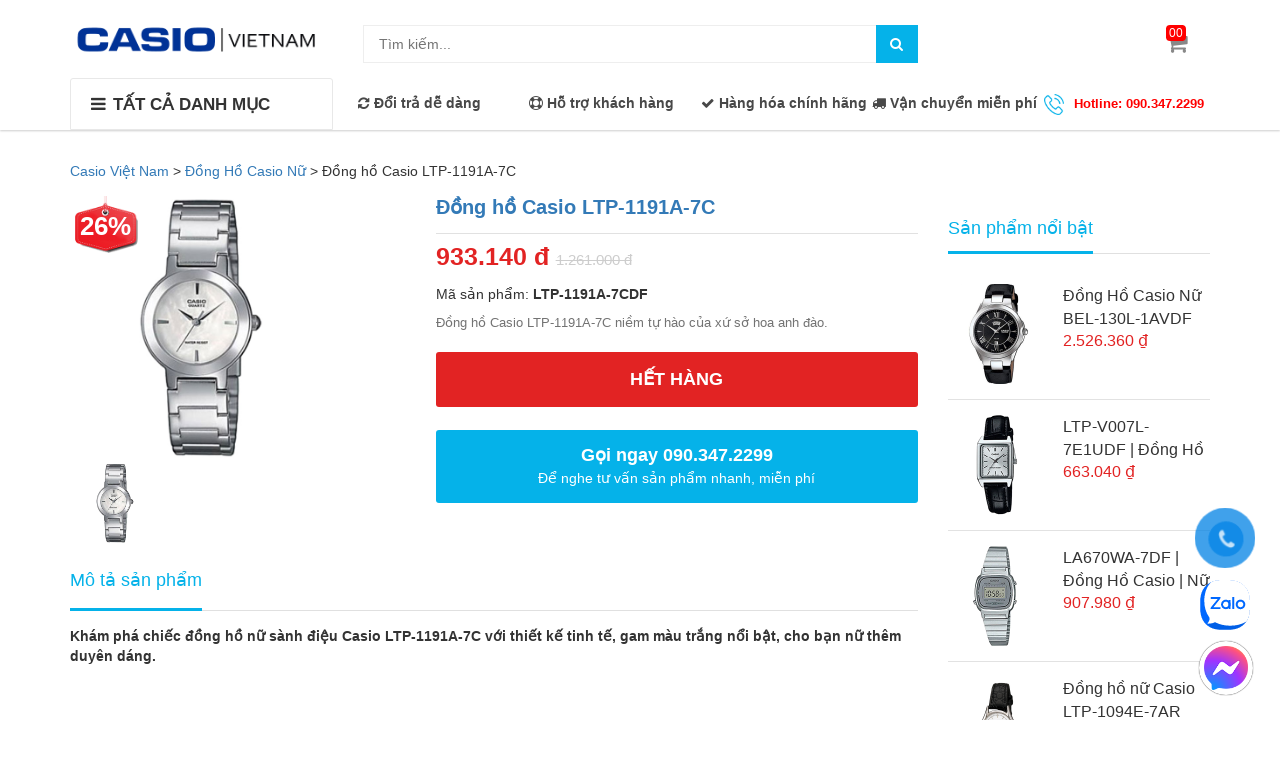

--- FILE ---
content_type: text/html; charset=UTF-8
request_url: https://timemart.vn/dong-ho-casio-ltp1191a7c
body_size: 13813
content:
<!doctype html>
<html>
<head>
 <meta charset="utf-8">
    <!-- This infomations is optimized with SEO -->
	
	
	<link rel="shortcut icon apple-touch-icon apple-touch-icon-precomposed" href="https://timemart.vn//upload/casio-mobile.jpg?v=2"> 
	<link rel="shortcut icon" href="https://timemart.vn//upload/casio-mobile.jpg?v=2" />
    <meta http-equiv="Content-Type" content="text/html; charset=utf-8" /><!-- Mã nguồn Website (Giữ nguyên) -->   
    <meta name="viewport" content="width=device-width,minimum-scale=1,initial-scale=1">   
    <title>Đồng hồ Casio LTP-1191A-7C</title>
    <meta name="description" content="Đồng hồ Casio LTP-1191A-7-7CDF niềm tự hào của xứ sở hoa anh đào."/>
    <meta name="keywords" content="LTP-1191A-7CDF, đồng hồ nữ, đồng hồ nữ casio, đồng hồ casio nữ, đồng hồ đeo tay, đồng hồ đeo tay nữ, casio " />     
	  <!--
	<meta name="robots" content="noodp,index,follow" /> Quy định cho robot (Giữ nguyên)-->
    <meta name="author" content="Casio Việt Nam" /><!-- Tác giả website -->    
    <meta property="og:locale" content="vi_VN" /><!-- Địa phương -->
    <meta property="og:type" content="article" /><!-- Phân loại website (Thường là article) -->
    <meta property="og:url" content="https://timemart.vn/dong-ho-casio-ltp1191a7c" /><!-- Địa chỉ chính của Website -->
    <meta property="og:site_name" content="Casio Việt Nam" /><!-- Tên Website-->
    <meta property="og:image" content="/upload/upload/images/bai-viet/dong-ho-nu/LTP-1191A-7C-01.jpg" /><!-- Đường dẫn ảnh logo công ty-->
	<link rel="canonical" href="https://timemart.vn/dong-ho-casio-ltp1191a7c" />	 
	
	<link href="https://timemart.vn/public/fontend/css/font-awesome.min.css" rel="stylesheet" type="text/css">
		<link href="https://timemart.vn/public/fontend/css/bootstrap.min.css" rel="stylesheet" type="text/css">
	
	
	<link href="https://timemart.vn/public/fontend/css/styles.css?v=2.0" rel="stylesheet" type="text/css">
	<link href="https://timemart.vn/public/fontend/css/responsive.css" rel="stylesheet" type="text/css">	
		<script src="https://timemart.vn/public/fontend/js/jquery.min.js"></script> 
<script data-schema="Organization" type="application/ld+json"> 
		{"name":"Casio Việt Nam",
		"url":"https://timemart.vn/",
		"logo":"https://timemart.vn//upload/logo-casio.png",
		"alternateName" : "Mua đồng hồ Casio chính hãng CASIO Nhật Bản tại Việt Nam Giá tốt, rẻ nhất, Bảo hành 5 năm, cam kết hàng thật uy tín tại Hà Nội, HCM. Đồng hồ Casio Anh Khuê Sài Gòn Chính Hãng mua online giảm giá 30%, thay pin trọn đời.",
		"sameAs":["https://www.facebook.com/casiovietnam.net/","https://plus.google.com/u/0/113708064250768344836","https://twitter.com/Casiovietnam1"],
		"@type":"Organization","@context":"http://schema.org"}
	</script>
<!--
<style amp-boilerplate>body{-webkit-animation:-amp-start 8s steps(1,end) 0s 1 normal both;-moz-animation:-amp-start 8s steps(1,end) 0s 1 normal both;-ms-animation:-amp-start 8s steps(1,end) 0s 1 normal both;animation:-amp-start 8s steps(1,end) 0s 1 normal both}@-webkit-keyframes -amp-start{from{visibility:hidden}to{visibility:visible}}@-moz-keyframes -amp-start{from{visibility:hidden}to{visibility:visible}}@-ms-keyframes -amp-start{from{visibility:hidden}to{visibility:visible}}@-o-keyframes -amp-start{from{visibility:hidden}to{visibility:visible}}@keyframes -amp-start{from{visibility:hidden}to{visibility:visible}}</style><noscript><style amp-boilerplate>body{-webkit-animation:none;-moz-animation:none;-ms-animation:none;animation:none}</style></noscript>
-->
<!-- Google Tag Manager -->
<script>(function(w,d,s,l,i){w[l]=w[l]||[];w[l].push({'gtm.start':
new Date().getTime(),event:'gtm.js'});var f=d.getElementsByTagName(s)[0],
j=d.createElement(s),dl=l!='dataLayer'?'&l='+l:'';j.async=true;j.src=
'https://www.googletagmanager.com/gtm.js?id='+i+dl;f.parentNode.insertBefore(j,f);
})(window,document,'script','dataLayer','GTM-KW5LV6K');</script>
<!-- End Google Tag Manager -->

<!-- Google Tag Manager -->
<script>(function(w,d,s,l,i){w[l]=w[l]||[];w[l].push({'gtm.start':
new Date().getTime(),event:'gtm.js'});var f=d.getElementsByTagName(s)[0],
j=d.createElement(s),dl=l!='dataLayer'?'&l='+l:'';j.async=true;j.src=
'https://www.googletagmanager.com/gtm.js?id='+i+dl;f.parentNode.insertBefore(j,f);
})(window,document,'script','dataLayer','GTM-MSX62FP');</script>
<!-- End Google Tag Manager -->


</head>
<body>

<!-- Google Tag Manager (noscript) -->
<noscript><iframe src="https://www.googletagmanager.com/ns.html?id=GTM-KW5LV6K"
height="0" width="0" style="display:none;visibility:hidden"></iframe></noscript>
<!-- End Google Tag Manager (noscript) -->


 	
<nav class="navbar navbar-default navbar-fixed-top sb-slide available_mobile" role="navigation">
	<!-- Left Control -->
	<div class="sb-toggle-left navbar-left">
		<div class="navicon-line"></div>
		<div class="navicon-line"></div>
		<div class="navicon-line"></div>
	</div><!-- /.sb-control-left -->

	<!-- Right Control -->
	<div class="sb-toggle-right">
		<a href="https://timemart.vn/gio-hang" class="cart_st"> <i class="fa fa-st fa-shopping-cart"></i><span id="cart-total">00</span></a>
	</div><!-- /.sb-control-right -->

	<div class="container">
		<!-- Logo -->
		<div id="logo" class="navbar-left">
			<a href="https://timemart.vn/">
<img alt="Casio Việt Nam" src="/upload/logo-casio.png" width="180" height="50" layout="responsive"></a>
		</div>
		<!-- /#logo -->
	</div>
</nav>
<header class="header"  itemscope="itemscope" itemtype="http://schema.org/WPHeader">
		<div class="available_pc">
		<div class="header-top">
			<div class="top_header">
				<div class="container">
					<div class="row">
						<div class="logo_pc col-md-3">
							<a href="https://timemart.vn/"><img src="/upload/logo-casio.png" alt="Casio Việt Nam" width="250" height="50" layout="responsive" ></a>
						</div>
						<div class=" col-md-6">
							<div class="form_search_pc">
								<form action="https://timemart.vn/san-pham" method="get" target="_top">
									<input type="text" placeholder="Tìm kiếm..." name="query" value="" maxlength="70" class="input-search-pc">									
									<button style=" border: none;" type="submit" class="btn-search-pc"> <span class="fa fa-search"></span> </button>
								</form>
							</div>
						</div>
						<div class="box_account col-md-2">
						</div>
						<div class="box_cart col-md-1">
							<a href="https://timemart.vn/gio-hang" class="cart_st">
								<span id="cart-total">00</span>
								<i class="fa fa-shopping-cart"></i>
							</a>
						</div>
					</div>
				</div>
			</div>
			<div class="nav_main_menu">
				<div class="container">
					<div class="row">
						<div class="col-md-3">
							<div class="btn_menu_cate">
								<span style="font-weight: bolder;">
									<i class="fa fa-bars"></i>TẤT CẢ DANH MỤC								</span>
							</div>
						</div>
						<div class="main_menu col-md-9">
							<div class="main-service hidden-sm hidden-xs">
								<div class="row">
									<div class="col-md-2">
										<p><i class="fa fa-refresh"></i> Đổi trả dễ dàng</p>
									</div>
									<div class="col-md-2">
										<p><i class="fa fa-life-ring"></i> Hỗ trợ khách hàng</p>
									</div>
									<div class="col-md-3">
										<p><i class="fa fa-check"></i>  Hàng hóa chính hãng</p>
									</div>
									<div class="col-md-2">
										<p><i class="fa fa-truck"></i>  Vận chuyển miễn phí</p>
									</div>
									<div class="col-md-3 hotline">
										<p><img src="https://timemart.vn/public/fontend/css/images/icon-phone.png" width="20" height="21">Hotline: 090.347.2299</p>
									</div>
								</div>
							</div>
						</div>
					</div>
				</div>
			</div>
		</div>
		<div class="box_coverage">
			<div class="container">
				<div class="row">
					<div class=" col-md-3">
						<div class="menu_cate_list  menu_cate_hide" style='display:none;'>
														<nav id="navigation" itemscope="itemscope" itemtype="http://schema.org/SiteNavigationElement" >
								<ul class="dropdown-menua" >
																			<li data-submenu-id="dong-ho-casio-giam-gia">
												
											<a href="https://timemart.vn/dong-ho-casio-giam-gia" class="">Đồng Hồ Casio Giảm Giá<span class="fa fa-angle-right"></span></a>
																								<ul class="sub_menu" id="dong-ho-casio-giam-gia" style="top: -1px; left: 261px; height: 416px;">
												<div class="bg_ul">
						      						  															<li>
															<a class="a_sub_menu" href="https://timemart.vn/dong-ho-casio-sale-40">Đồng Hồ Casio Sale UP To 50%</a>
														</li>
																											</div>
												</ul>
																					</li>
																			<li data-submenu-id="edifice">
												
											<a href="https://timemart.vn/edifice" class="">Đồng Hồ Casio Edifice<span class="fa fa-angle-right"></span></a>
																								<ul class="sub_menu" id="edifice" style="top: -1px; left: 261px; height: 416px;">
												<div class="bg_ul">
						      						  															<li>
															<a class="a_sub_menu" href="https://timemart.vn/casio-edifice-pin-mat-troi">Casio Edifice Pin Mặt Trời</a>
														</li>
																												<li>
															<a class="a_sub_menu" href="https://timemart.vn/dong-ho-casio-edifice-sapphire">Casio Edifice Sapphire</a>
														</li>
																												<li>
															<a class="a_sub_menu" href="https://timemart.vn/ket-noi-dien-thoai-thong-minh">Kết Nối Điện Thoại Thông Minh</a>
														</li>
																												<li>
															<a class="a_sub_menu" href="https://timemart.vn/dong-ho-kim-dong-ho-so">Đồng Hồ Kim - Đồng Hồ Số</a>
														</li>
																												<li>
															<a class="a_sub_menu" href="https://timemart.vn/dong-ho-3-kim">Đồng Hồ 3 Kim</a>
														</li>
																												<li>
															<a class="a_sub_menu" href="https://timemart.vn/dong-ho-nhieu-kim">Đồng Hồ Nhiều Kim</a>
														</li>
																												<li>
															<a class="a_sub_menu" href="https://timemart.vn/phien-ban-red-bull-racing-so-luong-co-han">Casio Edifice Phiên Bản Giới Hạn</a>
														</li>
																												<li>
															<a class="a_sub_menu" href="https://timemart.vn/dong-ho-doi">Đồng Hồ Đôi</a>
														</li>
																												<li>
															<a class="a_sub_menu" href="https://timemart.vn/bo-ghi-thoi-gian">Bộ Ghi Thời Gian</a>
														</li>
																											</div>
												</ul>
																					</li>
																			<li data-submenu-id="g-shock">
												
											<a href="https://timemart.vn/g-shock" class="">Đồng Hồ G-Shock<span class="fa fa-angle-right"></span></a>
																								<ul class="sub_menu" id="g-shock" style="top: -1px; left: 261px; height: 416px;">
												<div class="bg_ul">
						      						  															<li>
															<a class="a_sub_menu" href="https://timemart.vn/dong-ho-g-shock-nu">Đồng Hồ G Shock Nữ</a>
														</li>
																												<li>
															<a class="a_sub_menu" href="https://timemart.vn/mau-so-luong-co-han">G-Shock Limited Edition</a>
														</li>
																												<li>
															<a class="a_sub_menu" href="https://timemart.vn/cac-mau-mau-dac-biet">G-Shock Màu Đặc Biệt</a>
														</li>
																												<li>
															<a class="a_sub_menu" href="https://timemart.vn/g-shock-steel">G-Shock Steel</a>
														</li>
																												<li>
															<a class="a_sub_menu" href="https://timemart.vn/mudmaster">G-Shock MudMaster</a>
														</li>
																												<li>
															<a class="a_sub_menu" href="https://timemart.vn/dong-ho-kim-so-tieu-chuan">G-Shock Kim - Số Tiêu Chuẩn</a>
														</li>
																												<li>
															<a class="a_sub_menu" href="https://timemart.vn/dong-ho-so-tieu-chuan">G-Shock Số Tiêu Chuẩn</a>
														</li>
																												<li>
															<a class="a_sub_menu" href="https://timemart.vn/mt-g">G-Shock MT-G</a>
														</li>
																												<li>
															<a class="a_sub_menu" href="https://timemart.vn/dong-ho-casio-g-shock-ga-2100">G Shock GA 2100</a>
														</li>
																												<li>
															<a class="a_sub_menu" href="https://timemart.vn/g-shock-gia-re">G-Shock Giá Rẻ</a>
														</li>
																												<li>
															<a class="a_sub_menu" href="https://timemart.vn/g-shock-sale">G-Shock Sale</a>
														</li>
																												<li>
															<a class="a_sub_menu" href="https://timemart.vn/g-squad">G-SQUAD</a>
														</li>
																												<li>
															<a class="a_sub_menu" href="https://timemart.vn/mr-g">G-Shock MR-G</a>
														</li>
																												<li>
															<a class="a_sub_menu" href="https://timemart.vn/gulfmaster-g-shock">G-Shock Gulfmaster</a>
														</li>
																												<li>
															<a class="a_sub_menu" href="https://timemart.vn/g-lide">G-Shock G-LIDE</a>
														</li>
																												<li>
															<a class="a_sub_menu" href="https://timemart.vn/dong-ho-kim-tieu-chuan">G-Shock Kim Tiêu Chuẩn</a>
														</li>
																												<li>
															<a class="a_sub_menu" href="https://timemart.vn/professional">G-Shock Professional</a>
														</li>
																												<li>
															<a class="a_sub_menu" href="https://timemart.vn/gravity-defier">G-Shock Gravitymaster</a>
														</li>
																											</div>
												</ul>
																					</li>
																			<li data-submenu-id="dong-ho-casio-co-automatic-tu-dong-co-hoc-chinh-hang-nhat-ban-gia-tot">
												
											<a href="https://timemart.vn/dong-ho-casio-co-automatic-tu-dong-co-hoc-chinh-hang-nhat-ban-gia-tot" class="">Đồng Hồ Casio Cơ<span class="fa fa-angle-right"></span></a>
																								<ul class="sub_menu" id="dong-ho-casio-co-automatic-tu-dong-co-hoc-chinh-hang-nhat-ban-gia-tot" style="top: -1px; left: 261px; height: 416px;">
												<div class="bg_ul">
						      						  														</div>
												</ul>
																					</li>
																			<li data-submenu-id="baby-g">
												
											<a href="https://timemart.vn/baby-g" class="">Đồng Hồ Baby-G<span class="fa fa-angle-right"></span></a>
																								<ul class="sub_menu" id="baby-g" style="top: -1px; left: 261px; height: 416px;">
												<div class="bg_ul">
						      						  															<li>
															<a class="a_sub_menu" href="https://timemart.vn/dong-ho-nu-casio-baby-g-mau-so-luong-co-han">Mẫu Số Lượng Có Hạn</a>
														</li>
																												<li>
															<a class="a_sub_menu" href="https://timemart.vn/dong-ho-nu-casio-baby-g-so-tieu-chuan"> Đồng Hồ Số Tiêu Chuẩn</a>
														</li>
																												<li>
															<a class="a_sub_menu" href="https://timemart.vn/dong-ho-nu-casio-baby-kim-so-tieu-chuan"> Đồng Hồ Kim - Số Tiêu Chuẩn</a>
														</li>
																												<li>
															<a class="a_sub_menu" href="https://timemart.vn/dong-ho-nu-casio-baby-g-ba-110-chinh-hang">Đồng Hồ Baby G BA 110</a>
														</li>
																												<li>
															<a class="a_sub_menu" href="https://timemart.vn/chong-nuoc-do-sau-200m">Chống Nước Ở Độ Sâu 200M</a>
														</li>
																											</div>
												</ul>
																					</li>
																			<li data-submenu-id="sheen">
												
											<a href="https://timemart.vn/sheen" class="">Đồng Hồ Sheen<span class="fa fa-angle-right"></span></a>
																								<ul class="sub_menu" id="sheen" style="top: -1px; left: 261px; height: 416px;">
												<div class="bg_ul">
						      						  															<li>
															<a class="a_sub_menu" href="https://timemart.vn/dong-ho-casio-sheen-nu-mau-so-luong-co-han">Mẫu Số Lượng Có Hạn</a>
														</li>
																												<li>
															<a class="a_sub_menu" href="https://timemart.vn/dong-ho-casio-sheen-3-kim-chinh-hang">Đồng Hồ 3 Kim</a>
														</li>
																												<li>
															<a class="a_sub_menu" href="https://timemart.vn/dong-ho-casio-sheen-nu-nhieu-kim-cao-cap-chinh-hang">Đồng Hồ Nhiều Kim</a>
														</li>
																												<li>
															<a class="a_sub_menu" href="https://timemart.vn/dong-ho-sheen-bo-ghi-thoi-gian-chinh-hang">Bộ Ghi Thời Gian</a>
														</li>
																												<li>
															<a class="a_sub_menu" href="https://timemart.vn/time-ring-ket-noi-dien-thoai-thong-minh">TIME RING ( Kết Nối Điện Thoại Thông Minh)</a>
														</li>
																												<li>
															<a class="a_sub_menu" href="https://timemart.vn/dong-ho-casio-sheen-cap-doi-nam-nu-chinh-hang">Đồng Hồ Đôi</a>
														</li>
																												<li>
															<a class="a_sub_menu" href="https://timemart.vn/dong-ho-casio-cruise-line-chinh-hang">Cruise Line</a>
														</li>
																											</div>
												</ul>
																					</li>
																			<li data-submenu-id="dong-ho-nam-casio">
												
											<a href="https://timemart.vn/dong-ho-nam-casio" class="">Đồng Hồ Casio Nam<span class="fa fa-angle-right"></span></a>
																								<ul class="sub_menu" id="dong-ho-nam-casio" style="top: -1px; left: 261px; height: 416px;">
												<div class="bg_ul">
<li><a href="https://timemart.vn/casio-oceanus-chinh-hang">&#272;&#7891;ng H&#7891; Oceanus</a></li>
<li><a href="https://timemart.vn/edifice">&#272;&#7891;ng H&#7891; Casio Edifice</a></li> 
<li><a href="https://timemart.vn/g-shock">&#272;&#7891;ng H&#7891; G-Shock</a></li>  
						      						  															<li>
															<a class="a_sub_menu" href="https://timemart.vn/dong-ho-casio-mtp">Casio MTP</a>
														</li>
																												<li>
															<a class="a_sub_menu" href="https://timemart.vn/dong-ho-casio-nam-day-nhua">Đồng Hồ Casio Nam Dây Nhựa</a>
														</li>
																												<li>
															<a class="a_sub_menu" href="https://timemart.vn/dong-ho-casio-nam-day-kim-loai">Đồng Hồ Casio Nam Dây Kim Loại</a>
														</li>
																												<li>
															<a class="a_sub_menu" href="https://timemart.vn/dong-ho-casio-nam-day-da">Đồng Hồ Casio Nam Dây Da</a>
														</li>
																												<li>
															<a class="a_sub_menu" href="https://timemart.vn/pro-trek">Pro Trek</a>
														</li>
																												<li>
															<a class="a_sub_menu" href="https://timemart.vn/outgear">OUTGEAR ( Đồng Hồ Câu Cá Thủy Triều)</a>
														</li>
																												<li>
															<a class="a_sub_menu" href="https://timemart.vn/protrek-smart">ProTrek Smart</a>
														</li>
																												<li>
															<a class="a_sub_menu" href="https://timemart.vn/la-ban-cho-nguoi-cau-nguyen">Đồng Hồ Casio Cầu Nguyện </a>
														</li>
																												<li>
															<a class="a_sub_menu" href="https://timemart.vn/data-bank">DataBank</a>
														</li>
																											</div>
												</ul>
																					</li>
																			<li data-submenu-id="dong-ho-nu">
												
											<a href="https://timemart.vn/dong-ho-nu" class="">Đồng Hồ Casio Nữ<span class="fa fa-angle-right"></span></a>
																								<ul class="sub_menu" id="dong-ho-nu" style="top: -1px; left: 261px; height: 416px;">
												<div class="bg_ul">
<li><a href="https://timemart.vn/sheen">&#272;&#7891;ng H&#7891; Sheen</a></li>
<li><a href="https://timemart.vn/baby-g">&#272;&#7891;ng h&#7891; Baby-G</a></li>  
						      						  															<li>
															<a class="a_sub_menu" href="https://timemart.vn/dong-ho-casio-nu-day-da">Đồng Hồ Casio Nữ Dây Da</a>
														</li>
																												<li>
															<a class="a_sub_menu" href="https://timemart.vn/dong-ho-casio-nu-day-kim-loai">Đồng hồ Casio Nữ Dây Kim Loại</a>
														</li>
																												<li>
															<a class="a_sub_menu" href="https://timemart.vn/futurist">FUTURIST</a>
														</li>
																												<li>
															<a class="a_sub_menu" href="https://timemart.vn/poptone">POPTONE</a>
														</li>
																												<li>
															<a class="a_sub_menu" href="https://timemart.vn/dong-ho-casio-nu-day-nhua">Đồng Hồ Casio Nữ Dây Nhựa</a>
														</li>
																											</div>
												</ul>
																					</li>
																			<li data-submenu-id="dong-ho-nam-nu-casio">
												
											<a href="https://timemart.vn/dong-ho-nam-nu-casio" class="">Đồng Hồ Nam/Nữ<span class="fa fa-angle-right"></span></a>
																								<ul class="sub_menu" id="dong-ho-nam-nu-casio" style="top: -1px; left: 261px; height: 416px;">
												<div class="bg_ul">
<li><a href="https://timemart.vn/beside">&#272;&#7891;ng H&#7891; Beside</a></li>

						      						  															<li>
															<a class="a_sub_menu" href="https://timemart.vn/mau-thiet-ke-doi">Mẫu Thiết Kế Đôi</a>
														</li>
																												<li>
															<a class="a_sub_menu" href="https://timemart.vn/phys">PHYS</a>
														</li>
																												<li>
															<a class="a_sub_menu" href="https://timemart.vn/standard">STANDARD</a>
														</li>
																												<li>
															<a class="a_sub_menu" href="https://timemart.vn/casio-lineage">CASIO LINEAGE</a>
														</li>
																												<li>
															<a class="a_sub_menu" href="https://timemart.vn/dong-ho-dien-tu-casio-co-dien">Đồng Hồ Điện Tử Casio Cổ Điển</a>
														</li>
																												<li>
															<a class="a_sub_menu" href="https://timemart.vn/dong-ho-casio-rose-gold-ma-vang-hong">Đồng Hồ Casio Rose Gold</a>
														</li>
																												<li>
															<a class="a_sub_menu" href="https://timemart.vn/dong-ho-casio-tre-em">Đồng Hồ Casio Trẻ Em</a>
														</li>
																												<li>
															<a class="a_sub_menu" href="https://timemart.vn/dong-ho-casio-ae-1200-chinh-hang">Đồng Hồ Casio AE 1200</a>
														</li>
																												<li>
															<a class="a_sub_menu" href="https://timemart.vn/dong-ho-casio-gold">Đồng Hồ Casio Gold ( VÀNG)</a>
														</li>
																												<li>
															<a class="a_sub_menu" href="https://timemart.vn/tuoi-tho-pin-10-nam">Đồng Hồ Tuổi Thọ Pin 10 Năm</a>
														</li>
																												<li>
															<a class="a_sub_menu" href="https://timemart.vn/dong-ho-pin-mat-troi"> Đồng Hồ Pin Mặt Trời</a>
														</li>
																											</div>
												</ul>
																					</li>
																			<li data-submenu-id="dong-ho-casio-sapphire">
												
											<a href="https://timemart.vn/dong-ho-casio-sapphire" class="">Casio Sapphire<span class="fa fa-angle-right"></span></a>
																								<ul class="sub_menu" id="dong-ho-casio-sapphire" style="top: -1px; left: 261px; height: 416px;">
												<div class="bg_ul">
						      						  														</div>
												</ul>
																					</li>
																			<li data-submenu-id="casio-oceanus-chinh-hang">
												
											<a href="https://timemart.vn/casio-oceanus-chinh-hang" class="">Đồng Hồ Oceanus<span class="fa fa-angle-right"></span></a>
																								<ul class="sub_menu" id="casio-oceanus-chinh-hang" style="top: -1px; left: 261px; height: 416px;">
												<div class="bg_ul">
						      						  														</div>
												</ul>
																					</li>
																			<li data-submenu-id="beside">
												
											<a href="https://timemart.vn/beside" class="">Đồng Hồ Beside <span class="fa fa-angle-right"></span></a>
																								<ul class="sub_menu" id="beside" style="top: -1px; left: 261px; height: 416px;">
												<div class="bg_ul">
						      						  														</div>
												</ul>
																					</li>
																			<li data-submenu-id="dong-ho-bluetooth">
												
											<a href="https://timemart.vn/dong-ho-bluetooth" class="">Đồng Hồ Bluetooth<span class="fa fa-angle-right"></span></a>
																								<ul class="sub_menu" id="dong-ho-bluetooth" style="top: -1px; left: 261px; height: 416px;">
												<div class="bg_ul">
						      						  														</div>
												</ul>
																					</li>
																			<li data-submenu-id="phu-kien-dong-ho">
												
											<a href="https://timemart.vn/phu-kien-dong-ho" class="">Phụ Kiện Đồng Hồ<span class="fa fa-angle-right"></span></a>
																								<ul class="sub_menu" id="phu-kien-dong-ho" style="top: -1px; left: 261px; height: 416px;">
												<div class="bg_ul">
						      						  															<li>
															<a class="a_sub_menu" href="https://timemart.vn/may-tinh">Máy Tính </a>
														</li>
																												<li>
															<a class="a_sub_menu" href="https://timemart.vn/day-g-shock">Dây G Shock</a>
														</li>
																												<li>
															<a class="a_sub_menu" href="https://timemart.vn/ban-day-du-dong-ho-gia-re-chat-luong">Dây Dù Đồng Hồ</a>
														</li>
																												<li>
															<a class="a_sub_menu" href="https://timemart.vn/day-da-dong-ho">Dây Da Đồng Hồ</a>
														</li>
																											</div>
												</ul>
																					</li>
																		
								</ul>
							</nav>
													</div>
					</div>
				
									<link rel="alternate" href="https://timemart.vn" hreflang="vi-vn" />
					<meta http-equiv="content-language" content="vi" />
</header>
<script>

	/* var $menu = $(".dropdown-menua");

	// jQuery-menu-aim: <meaningful part of the example>
	// Hook up events to be fired on menu row activation.
	$menu.menuAim({
		activate: activateSubmenu,
		deactivate: deactivateSubmenu
	});
	// jQuery-menu-aim: </meaningful part of the example>
*/
	// jQuery-menu-aim: the following JS is used to show and hide the submenu
	// contents. Again, this can be done in any number of ways. jQuery-menu-aim
	// doesn't care how you do this, it just fires the activate and deactivate
	// events at the right times so you know when to show and hide your submenus.
	function activateSubmenu(row) {
		var $row = $(row),
			submenuId = $row.data("submenuId"),
			$submenu = $("#" + submenuId),
			height = $menu.outerHeight(),
			width = $menu.outerWidth();

		// Show the submenu
		$submenu.css({
			top: -1,
			display: "block",
			left: width,  // main should overlay submenu
			height: height - 4  // padding for main dropdown's arrow
		});

		// Keep the currently activated row's highlighted look
		$row.find("a").addClass("maintainHover");
	}

	function deactivateSubmenu(row) {
		var $row = $(row),
			submenuId = $row.data("submenuId"),
			$submenu = $("#" + submenuId);

		// Hide the submenu and remove the row's highlighted look
		$submenu.css("display", "none");
		$row.find("a").removeClass("maintainHover");
	}

	// Bootstrap's dropdown menus immediately close on document click.
	// Don't let this event close the menu if a submenu is being clicked.
	// This event propagation control doesn't belong in the menu-aim plugin
	// itself because the plugin is agnostic to bootstrap.
	$(".dropdown-menu li").click(function(e) {
		e.stopPropagation();
	});

</script><script type="text/javascript" src="https://timemart.vn/public/fontend/js/jquery.elevatezoom.js"></script>
<script type="text/javascript" src="https://timemart.vn/public/fontend/js/jquery-migrate-1.2.1.min.js"></script>
<script type="text/javascript" src="https://timemart.vn/public/fontend/fancybox/jquery.fancybox-1.3.4.js"></script>
<script type="text/javascript" src="https://timemart.vn/public/fontend/fancybox/jquery.easing-1.3.pack.js"></script>
<script type="text/javascript" src="https://timemart.vn/public/fontend/fancybox/jquery.mousewheel-3.0.4.pack.js"></script>
<link rel="stylesheet" type="text/css" href="https://timemart.vn/public/fontend/fancybox/jquery.fancybox-1.3.4.css" />
<article class="main-content">

	
	<div class="container">
		<div class="row">

			
			<div class="col-xs-12 box-detail-product">
				<div class="breadcrumbs">
					
					 <div class="wapper-breadcrumb">			
					<span property="itemListElement" typeof="ListItem">
					<a property="item" typeof="WebPage" title="Casio Việt Nam" href="https://timemart.vn/" class="home">
					<span property="name">Casio Việt Nam</span></a>
					<meta property="position" content="1"></span> &gt;
					<span property="itemListElement" typeof="ListItem">
					<a property="item" typeof="WebPage" title="Đồng Hồ Casio Nữ" href="https://timemart.vn/dong-ho-nu"
					class="post post-product-archive"><span property="name">Đồng Hồ Casio Nữ</span></a>
					<meta property="position" content="2"></span> &gt;			
					<span property="itemListElement" typeof="ListItem">
					<span property="name">Đồng hồ Casio LTP-1191A-7C</span>
					<meta property="position" content="3">
					
					</span>   
					</div>
			</div>
				<div class="row">
					<div class="col-md-9 col-xs-12 ">
						<div class="row">
							<div class="product-img-box col-md-5 col-sm-7 col-xs-12">
								
								  <div id="productImage" >
							        <div id="piGal" class="gallery">
							        	<div class="product-img-wrap">
							        		<img class="product-image" src="/upload/upload/images/bai-viet/dong-ho-nu/LTP-1191A-7C-01.jpg" data-zoom-image="/upload/upload/images/bai-viet/dong-ho-nu/LTP-1191A-7C-01.jpg" alt="Đồng hồ Casio LTP-1191A-7C" width="262" height="262" />
							        	</div>
																	     		<div class="productThumbsWrapper">
							     			<ul id="productThumbs">
							     				<li class="thumb_1"><a href="#" data-image="/upload/upload/images/bai-viet/dong-ho-nu/LTP-1191A-7C-01.jpg" data-zoom-image="/upload/upload/images/bai-viet/dong-ho-nu/LTP-1191A-7C-01.jpg"><img  src="/upload/upload/images/bai-viet/dong-ho-nu/LTP-1191A-7C-01.jpg" alt="Đồng hồ Casio LTP-1191A-7C" title="Đồng hồ Casio LTP-1191A-7C" width="80" height="80" /></a></li>
							     											     											     											     				
							     			</ul>
							     		</div>
																	     	</div>
									    <script type="text/javascript">
											$(".product-image").elevateZoom({
												gallery:'productThumbs',
												cursor: 'url(https://timemart.vn/public/fontend/css/images/mouse.png),auto',
												galleryActiveClass: 'active',
												imageCrossfade: true,
												loadingIcon: 'http://www.elevateweb.co.uk/spinner.gif'
											});
											$(".product-image").bind("click", function(e) { var ez = $('.product-image').data('elevateZoom');	$.fancybox(ez.getGalleryList()); return false; });
											function productThumbsHeight() {
												var loadHeight = $('#productThumbs > li').height();
												var showAllHeight = $('#productThumbs').height();
												$('.productThumbsWrapper').css({height: loadHeight});
												$('#allImages').addClass('closed');
												$('#allImages').click(function(){
													if ($(this).hasClass('closed')) {
														$('.productThumbsWrapper').animate({height: showAllHeight}, function(){$('#allImages').removeClass('closed').addClass('opened')});	
													}
													else {
														$('.productThumbsWrapper').animate({height: loadHeight}, function(){$('#allImages').removeClass('opened').addClass('closed')});
													}
												});
											}
											productThumbsHeight();
										</script>
				    	 		</div>
							</div>
							<div class="product-shop col-md-7 col-sm-5 col-xs-12">
								<div class="css_content_detail">
									<h1 itemprop="name"><a href="https://timemart.vn/dong-ho-casio-ltp1191a7c">Đồng hồ Casio LTP-1191A-7C</a></h1>	
									<div class="price_detail">
										<span class="price_pr">
																			            	933.140 đ
								            										</span>
										<span class="price_public">1.261.000 đ</span>
									</div>
									<p >Mã sản phẩm: <b>LTP-1191A-7CDF</b></p>
									<div class="short-description"  >
										<p>Đồng hồ Casio LTP-1191A-7C niềm tự h&agrave;o của xứ sở hoa anh đ&agrave;o.</p>
									</div>
									<div class="box_buyer">
										<div class="pick_buy clearfix">
																							<div class="sold-out">Hết hàng</div>
																					</div>
										<div>
											<a class="button-call-now" type="button" href="tel:090.347.2299">
												<span class="text-large">Gọi ngay 090.347.2299</span>
												<span class="text-small hidden-sm hidden-xs hidden-md">Để nghe tư vấn sản phẩm nhanh, miễn phí</span>
											</a>
										</div>
									</div>
                                    								
								</div>
							</div>
						</div>
						<div class="box_info_product">
							<span id="1" href="javascript:void(0)" class="active">Mô tả sản phẩm</span>
						</div>
						<div id="main-content" class="box_info">
							<p><strong>Kh&aacute;m ph&aacute; chiếc đồng hồ nữ s&agrave;nh điệu Casio LTP-1191A-7C với thiết kế tinh tế, gam m&agrave;u trắng nổi bật, cho bạn nữ th&ecirc;m duy&ecirc;n d&aacute;ng.</strong></p>

<p>&nbsp;</p>

<p><img src="/upload/upload/images/bai-viet/LTP-1191A-7C_l.jpg" style="height:600px; width:500px" title="Đồng hồ Casio LTP-1191A-7C" /></p>

<h3>Đồng hồ&nbsp;Casio LTP-1191A-7C</h3>

<p><br />
<a href="https://timemart.vn/dong-ho-casio-ltp1191a7c"><strong>Đồng hồ Casio LTP-1191A-7C&nbsp;</strong></a> kiểu d&aacute;ng nhỏ gọn, mặt tr&ograve;n nhỏ nhắn vừa vặn với k&iacute;ch cỡ cổ tay bạn nữ. D&acirc;y đeo kim loại s&aacute;ng b&oacute;ng cho bạn th&ecirc;m ấn tượng ở c&aacute;c buổi hẹn h&ograve;.</p>

<p><br />
Đ&acirc;y l&agrave; chiếc đồng hồ thời trang v&agrave; v&ocirc; c&ugrave;ng phong c&aacute;ch, kh&ocirc;ng c&ograve;n những vạch chỉ giờ th&ocirc;ng thường, Casio LTP-1191A-7C l&agrave; sự c&aacute;ch điệu bởi mặt số m&agrave;u trắng, vạch hiển thị ở c&aacute;c m&uacute;i giờ 0,3,6,9, cho cảm gi&aacute;c thanh nh&atilde;.</p>

<p>&nbsp;</p>

<p><img src="https://timemart.vn/upload/image/data/LTP-1191A-7C-1.jpg" title="Đồng hồ Casio LTP-1191A-7C" /></p>

<p><img src="https://timemart.vn/upload/image/data/LTP-1191A-7C-2.jpg" style="height:322px; width:500px" title="Đồng hồ Casio LTP-1191A-7C" /></p>

<p>&nbsp;</p>

<p><img src="https://timemart.vn/upload/image/data/LTP-1191A-7C-3.jpg" title="Đồng hồ Casio LTP-1191A-7C" /></p>

<h3>Tinh tế trong từng chi tiết</h3>

<p><br />
M&agrave;u &aacute;nh bạc của vỏ khung c&ugrave;ng d&acirc;y đeo t&ocirc;n l&ecirc;n n&eacute;t sang trọng, bạn dễ d&agrave;ng kết hợp với những bộ v&aacute;y hay trang phục c&ocirc;ng sở, thậm ch&iacute; với những bộ đồ thể thao.</p>

<p><br />
Độ bền bỉ v&agrave; chất lượng được thấy ở cấu tạo mặt k&iacute;nh pha kho&aacute;ng tăng cường độ cứng, chống va đập, chịu lực tốt, chống nước ở trong điều kiện thường như rửa tay hay đi mưa. Độ ch&iacute;nh x&aacute;c +- 20 gi&acirc;y/th&aacute;ng; vỏ v&agrave; d&acirc;y đeo l&agrave;m từ th&eacute;p kh&ocirc;ng gỉ, kh&ocirc;ng bị hư hại theo thời gian sử dụng. Casio lu&ocirc;n mang đến người d&ugrave;ng những sự tiện lợi nhất.</p>

<p><br />
Duy&ecirc;n d&aacute;ng v&agrave; nữ t&iacute;nh c&ugrave;ng chiếc đồng hồ thời thượng <strong>Casio LTP-1191A-7C</strong> n&agrave;y bạn nh&eacute;!</p>

<h2><br />
Th&ocirc;ng số kỹ thuật:</h2>

<p><br />
Xuất xứ: Nhật Bản<br />
Giới t&iacute;nh: Nữ<br />
Mặt k&iacute;nh: Mineral Crystal<br />
M&agrave;u mặt số: Trắng<br />
Chất liệu vỏ: Inox cao cấp<br />
D&acirc;y đeo: D&acirc;y kim loại<br />
Chống nước: 30m&nbsp;</p>

<p>&nbsp;</p>

<p><strong>Bộ sản&nbsp; phẩm gồm: </strong></p>

<p>+ 01 đồng hồ ch&iacute;nh h&atilde;ng</p>

<p>+01 hộp đựng sang trọng</p>

<p>+Thẻ từ bảo h&agrave;nh ch&iacute;nh h&atilde;ng</p>

<p>+ Tem v&agrave;ng&nbsp;ch&iacute;nh h&atilde;ng Casio sau mặt đồng hồ</p>

<h2><strong>Ch&iacute;nh s&aacute;ch bảo h&agrave;nh:</strong></h2>

<p>Tất cả <a href="https://timemart.vn/"><strong>đồng hồ Casio</strong></a> ch&iacute;nh h&atilde;ng đều được bảo h&agrave;nh theo đ&uacute;ng ch&iacute;nh s&aacute;ch bảo h&agrave;nh của nh&agrave; sản xuất: 1 năm cho m&aacute;y v&agrave; 18 th&aacute;ng cho pin tại c&aacute;c trung t&acirc;m bảo h&agrave;nh do h&atilde;ng Casio chỉ định ghi tr&ecirc;n thẻ bảo h&agrave;nh.</p>

<p><img alt="" src="https://timemart.vn/upload/image/data/Loan/IMG_0923.jpg" style="height:375px; width:500px" /></p>

<p><img alt="" src="https://timemart.vn/upload/image/data/Loan/IMG_0930.jpg" style="height:375px; width:500px" /></p>

<h3>Thẻ bảo h&agrave;nh ch&iacute;nh h&atilde;ng Casio</h3>

<p>Casiovietnam cam kết b&aacute;n h&agrave;ng ch&iacute;nh h&atilde;ng, đ&uacute;ng gi&aacute;, đ&uacute;ng chất lượng. Ch&uacute;ng t&ocirc;i sẽ ho&agrave;n lại tiền gấp 10 lần gi&aacute; trị sản phẩm nếu l&agrave; h&agrave;ng nh&aacute;i.</p>

<p><strong>Với ch&iacute;nh s&aacute;ch bảo h&agrave;nh v&agrave; ch&iacute;nh s&aacute;ch cam kết b&aacute;n h&agrave;ng ch&iacute;nh h&atilde;ng, h&atilde;y li&ecirc;n hệ với ch&uacute;ng t&ocirc;i để đặt h&agrave;ng ngay h&ocirc;m nay.</strong></p>
						</div>
						
					</div>
					<div class="col-md-3 col-xs-12">
												<div class="product-care">
							<div class="general-title">
								<h2>Sản phẩm nổi bật</h2>
							</div>
							<div class="product-care-content clearfix">
													
								<div class="item">
									<div class="product-item-mini">
										<div class="product-thumb">
											<a href="https://timemart.vn/dong-ho-casio-nu-bel-130l-1avdf-day-da-mat-so-la-ma-chong-nuoc-wr50m">
												<img src="/upload/BEL-130L-1AVDF(1)_200x200.png" alt="Đồng Hồ Casio Nữ BEL-130L-1AVDF Dây Da - Mặt Số La Mã - Chống Nước WR50M">
											</a>
										</div>
										<div class="product-content">
											<a href="https://timemart.vn/dong-ho-casio-nu-bel-130l-1avdf-day-da-mat-so-la-ma-chong-nuoc-wr50m" class="product-title">Đồng Hồ Casio Nữ BEL-130L-1AVDF Dây Da - Mặt Số La Mã - Chống Nước WR50M</a>
											<div class="price-box"> 
												<span class="regular-price"><span class="price">2.526.360 ₫</span></span>
											</div>
										</div>
									</div>                  
								</div>
													
								<div class="item">
									<div class="product-item-mini">
										<div class="product-thumb">
											<a href="https://timemart.vn/dong-ho-casio-ltpv007l7e1udf">
												<img src="/upload/product/dong-ho-casio/LTP-V007L-7E1-0.jpg" alt="LTP-V007L-7E1UDF | Đồng Hồ Casio | Nữ | Dây Da | 3 Kim | Chống Nước">
											</a>
										</div>
										<div class="product-content">
											<a href="https://timemart.vn/dong-ho-casio-ltpv007l7e1udf" class="product-title">LTP-V007L-7E1UDF | Đồng Hồ Casio | Nữ | Dây Da | 3 Kim | Chống Nước</a>
											<div class="price-box"> 
												<span class="regular-price"><span class="price">663.040 ₫</span></span>
											</div>
										</div>
									</div>                  
								</div>
													
								<div class="item">
									<div class="product-item-mini">
										<div class="product-thumb">
											<a href="https://timemart.vn/dong-ho-casio-la670wa7">
												<img src="/upload/product/dong-ho-casio/LA670WA-7DF-0.jpg" alt="LA670WA-7DF | Đồng Hồ Casio | Nữ | Điện Tử Cổ Điển | Dây Kim Loại | Chống Nước">
											</a>
										</div>
										<div class="product-content">
											<a href="https://timemart.vn/dong-ho-casio-la670wa7" class="product-title">LA670WA-7DF | Đồng Hồ Casio | Nữ | Điện Tử Cổ Điển | Dây Kim Loại | Chống Nước</a>
											<div class="price-box"> 
												<span class="regular-price"><span class="price">907.980 ₫</span></span>
											</div>
										</div>
									</div>                  
								</div>
													
								<div class="item">
									<div class="product-item-mini">
										<div class="product-thumb">
											<a href="https://timemart.vn/dong-ho-casio-ltp1094e7ar">
												<img src="/upload/LTP-1094E-7AR_200x200.png" alt="Đồng hồ nữ Casio LTP-1094E-7AR Dây da màu đen - Mặt đồng hồ màu trắng">
											</a>
										</div>
										<div class="product-content">
											<a href="https://timemart.vn/dong-ho-casio-ltp1094e7ar" class="product-title">Đồng hồ nữ Casio LTP-1094E-7AR Dây da màu đen - Mặt đồng hồ màu trắng</a>
											<div class="price-box"> 
												<span class="regular-price"><span class="price">663.040 ₫</span></span>
											</div>
										</div>
									</div>                  
								</div>
													
								<div class="item">
									<div class="product-item-mini">
										<div class="product-thumb">
											<a href="https://timemart.vn/dong-ho-casio-la680wa1df">
												<img src="/upload/product/dong-ho-casio/LA680WA-1DF-0.jpg" alt="LA680WA-1DF | Đồng Hồ Casio | Nữ | Dây Kim Loại | Mặt Vuông Điện Tử Cổ Điển | Chống Nước">
											</a>
										</div>
										<div class="product-content">
											<a href="https://timemart.vn/dong-ho-casio-la680wa1df" class="product-title">LA680WA-1DF | Đồng Hồ Casio | Nữ | Dây Kim Loại | Mặt Vuông Điện Tử Cổ Điển | Chống Nước</a>
											<div class="price-box"> 
												<span class="regular-price"><span class="price">993.080 ₫</span></span>
											</div>
										</div>
									</div>                  
								</div>
													
								<div class="item">
									<div class="product-item-mini">
										<div class="product-thumb">
											<a href="https://timemart.vn/dong-ho-casio-la670wga9df">
												<img src="/upload/image/data/dong-ho-nu/la670wga-9df-0.png" alt="ĐỒNG HỒ CASIO LA670WGA-9DF">
											</a>
										</div>
										<div class="product-content">
											<a href="https://timemart.vn/dong-ho-casio-la670wga9df" class="product-title">ĐỒNG HỒ CASIO LA670WGA-9DF</a>
											<div class="price-box"> 
												<span class="regular-price"><span class="price">1.180.300 ₫</span></span>
											</div>
										</div>
									</div>                  
								</div>
																</div>	
							</div>
																					<div class="hidden-sm hidden-xs news-collection">
								<div class="general-title">
									<h2><a href="/tin-tuc/">Bài viết xem nhiều</a></h2>
								</div>
								<div class="news-collection-content clearfix">
									<ul>
																				<li>
											<div class="article-item-mini">
											<div class="article-thumb" style="width: 100px;">
												<a href="https://timemart.vn/thay-pin-dong-ho-casio-g-shock-o-dau-gia-bao-nhieu">
													<img src="/upload/THAY-PIN-%C4%90H-G-SHOCK.jpg" alt="Thay Pin Đồng Hồ Casio G Shock Ở Đâu? Giá Bao Nhiêu?" >
												</a>
											</div>
											<div class="article-content">
												<a href="https://timemart.vn/thay-pin-dong-ho-casio-g-shock-o-dau-gia-bao-nhieu" class="article-title">Thay Pin Đồng Hồ Casio G Shock Ở Đâu? Giá Bao Nhiêu?</a>
												<div class="post-date"><i class="fa fa-eye"></i> 71435</div>
											</div>
											</div>
										</li>
																				<li>
											<div class="article-item-mini">
											<div class="article-thumb" style="width: 100px;">
												<a href="https://timemart.vn/cach-chinh-dong-ho-casio-1-nut-2-nut-3-nut-4-nut-5-nut-tu-a-z-cho-nguoi-moi-su-dung">
													<img src="/upload/product/dong-ho-casio/dh-1.jpg" alt="Cách Chỉnh Đồng Đồ Casio 1 Nút, 2 Nút, 3 Nút, 4 Nút, 5 Nút Từ A-Z Cho Người Mới Sử Dụng" >
												</a>
											</div>
											<div class="article-content">
												<a href="https://timemart.vn/cach-chinh-dong-ho-casio-1-nut-2-nut-3-nut-4-nut-5-nut-tu-a-z-cho-nguoi-moi-su-dung" class="article-title">Cách Chỉnh Đồng Đồ Casio 1 Nút, 2 Nút, 3 Nút, 4 Nút, 5 Nút Từ A-Z Cho Người Mới Sử Dụng</a>
												<div class="post-date"><i class="fa fa-eye"></i> 67909</div>
											</div>
											</div>
										</li>
																				<li>
											<div class="article-item-mini">
											<div class="article-thumb" style="width: 100px;">
												<a href="https://timemart.vn/trung-tam-bao-hanh-may-tinh-casio">
													<img src="/upload/product/DX-120B-009.jpg" alt="Trung Tâm Bảo Hành Máy Tính Casio" >
												</a>
											</div>
											<div class="article-content">
												<a href="https://timemart.vn/trung-tam-bao-hanh-may-tinh-casio" class="article-title">Trung Tâm Bảo Hành Máy Tính Casio</a>
												<div class="post-date"><i class="fa fa-eye"></i> 59392</div>
											</div>
											</div>
										</li>
																				<li>
											<div class="article-item-mini">
											<div class="article-thumb" style="width: 100px;">
												<a href="https://timemart.vn/dong-ho-casio-wr50m-chinh-hang-ven-man-bi-an-tu-a-z">
													<img src="/upload/product/dong-ho-casio/MTP-VD01L-2BVUD-00.jpg" alt="Đồng Hồ Casio WR50m Chính Hãng - Vén Màn Bí Ẩn Từ A-Z" >
												</a>
											</div>
											<div class="article-content">
												<a href="https://timemart.vn/dong-ho-casio-wr50m-chinh-hang-ven-man-bi-an-tu-a-z" class="article-title">Đồng Hồ Casio WR50m Chính Hãng - Vén Màn Bí Ẩn Từ A-Z</a>
												<div class="post-date"><i class="fa fa-eye"></i> 55309</div>
											</div>
											</div>
										</li>
																				<li>
											<div class="article-item-mini">
											<div class="article-thumb" style="width: 100px;">
												<a href="https://timemart.vn/huong-dan-cach-su-dung-dong-ho-g-shock-ga-110">
													<img src="/upload/14733680_1136002479802668_3827316151411539968_n.jpg" alt="Hướng dẫn cách sử dụng đồng hồ G Shock GA-110 " >
												</a>
											</div>
											<div class="article-content">
												<a href="https://timemart.vn/huong-dan-cach-su-dung-dong-ho-g-shock-ga-110" class="article-title">Hướng dẫn cách sử dụng đồng hồ G Shock GA-110 </a>
												<div class="post-date"><i class="fa fa-eye"></i> 47389</div>
											</div>
											</div>
										</li>
																			</ul>
								</div>
						</div>
											</div>
				</div>
			</div>
			 		</div>
	</div>
</div><footer id="footer" itemscope="itemscope" itemtype="http://schema.org/WPFooter">
	<div class="container">
		<div class="row">
				<div class="col-md-3 col-sm-6 col-xs-12 cate-footer">		
				<div class="cate-title">
					<h4>Thông tin công ty</h4>
				</div>	
				<div class="cate-content">				
				<p><span style="color:#E6E6FA"><span style="font-family:times new roman,times,serif"><span style="font-size:14px"><strong>Đại L&yacute; &nbsp;Ph&acirc;n Phối Casio Tại &nbsp;Việt Nam</strong></span></span></span></p>

<p><span style="color:#E6E6FA"><span style="font-family:times new roman,times,serif"><span style="font-size:14px"><strong>Trụ sở ch&iacute;nh: 187 Phố Vọng, Hai B&agrave; Trưng, H&agrave; Nội</strong></span></span></span></p>

<p><strong><span style="font-size:16px"><span style="font-family:times new roman,times,serif"><span style="color:#E6E6FA">Mua H&agrave;ng Nhanh:</span> <span style="color:#FF0000">090.347.2299</span></span></span></strong></p>

<ul>
	<li><span style="color:#E6E6FA"><span style="font-size:14px"><span style="font-family:times new roman,times,serif"><strong>Showroom 1:</strong><br />
	187 Phố Vọng-Qu&acirc;n Hai B&agrave; Trưng-H&agrave; Nội</span></span></span></li>
	<li><span style="font-size:14px"><span style="font-family:times new roman,times,serif"><span style="color:#E6E6FA">Mở cửa: 7h45 - 21h30 | </span><a href="https://bit.ly/3r85Vct" target="_blank"><span style="color:#E6E6FA">Chỉ đường</span></a></span></span></li>
	<li><span style="color:#E6E6FA"><span style="font-size:14px"><span style="font-family:times new roman,times,serif"><strong>Showroom 2:</strong></span></span><br />
	<span style="font-family:times new roman,times,serif; font-size:14px">Số 497 Ho&agrave;ng Văn Thụ - P.4 - Q.T&acirc;n B&igrave;nh &ndash; TP.HCM&nbsp;</span></span></li>
	<li><span style="font-size:14px"><span style="font-family:times new roman,times,serif"><span style="color:#E6E6FA">Mở cửa: 7h45 - 21h30 | </span><a href="https://bit.ly/3XAji1s" target="_blank"><span style="color:#E6E6FA">Chỉ đường</span></a></span></span></li>
	<li><span style="color:#E6E6FA"><span style="font-size:14px"><span style="font-family:times new roman,times,serif"><strong>Showroom 3: </strong>Casio Online - 090.347.2299</span></span></span></li>
	<li><span style="color:#E6E6FA"><span style="font-size:14px"><span style="font-family:times new roman,times,serif">Chuy&ecirc;n b&aacute;n h&agrave;ng Online với ưu đ&atilde;i chiết khấu đặc biệt!</span></span></span></li>
	<li>
	<p><span style="color:#E6E6FA"><span style="font-size:14px"><span style="font-family:times new roman,times,serif">Email: Casiovietnam.net@gmail.com</span></span></span></p>
	</li>
</ul>

<p style="text-align:justify"><span style="color:#E6E6FA"><span style="font-family:times new roman,times,serif"><span style="font-size:14px">Đơn vị chủ quản:&nbsp;<strong>C&Ocirc;NG TY TNHH XUẤT NHẬP KHẨU TIMEMART</strong></span></span></span></p>

<p style="text-align:justify"><span style="color:#E6E6FA"><span style="font-family:times new roman,times,serif"><span style="font-size:14px">Số ĐKKD : 0105517236 do Sở Kế Hoạch &amp; Đầu tư TP H&agrave; Nội cấp ng&agrave;y 22/09/2011</span></span></span></p>

<p style="text-align:justify"><span style="font-size:14px"><span style="color:#000000">&nbsp;<a href="http://online.gov.vn/Home/WebDetails/4510" target="_blank"><img alt="" src="/upload/Timemart_vn-Bo-cong-thuong.png" style="float:left; height:76px; width:200px" /></a></span></span></p>

<p style="text-align:justify">&nbsp;</p>

<p><a class="dmca-badge" href="//www.dmca.com/Protection/Status.aspx?ID=e74bfb77-030b-43c0-944e-69dcf6517482" title="DMCA.com Protection Status"><img alt="DMCA.com Protection Status" src="//images.dmca.com/Badges/dmca_protected_sml_120n.png?ID=e74bfb77-030b-43c0-944e-69dcf6517482" style="height:2px; width:10px" /></a></p>
	
				</div>				
				</div>
							<div class="col-md-3 col-sm-6 col-xs-12 cate-footer">
				<div class="cate-title">
					<h4>Danh mục</h4>
				</div>
				<div class="cate-content" id="col-1">
					<ul>
												<li><a href="https://timemart.vn/dong-ho-casio-giam-gia">Đồng Hồ Casio Giảm Giá</a></li>
												<li><a href="https://timemart.vn/edifice">Đồng Hồ Casio Edifice</a></li>
												<li><a href="https://timemart.vn/g-shock">Đồng Hồ G-Shock</a></li>
												<li><a href="https://timemart.vn/dong-ho-casio-co-automatic-tu-dong-co-hoc-chinh-hang-nhat-ban-gia-tot">Đồng Hồ Casio Cơ</a></li>
												<li><a href="https://timemart.vn/baby-g">Đồng Hồ Baby-G</a></li>
												<li><a href="https://timemart.vn/sheen">Đồng Hồ Sheen</a></li>
												<li><a href="https://timemart.vn/dong-ho-nam-casio">Đồng Hồ Casio Nam</a></li>
												<li><a href="https://timemart.vn/dong-ho-nu">Đồng Hồ Casio Nữ</a></li>
												<li><a href="https://timemart.vn/dong-ho-nam-nu-casio">Đồng Hồ Nam/Nữ</a></li>
												<li><a href="https://timemart.vn/dong-ho-casio-sapphire">Casio Sapphire</a></li>
												<li><a href="https://timemart.vn/casio-oceanus-chinh-hang">Đồng Hồ Oceanus</a></li>
												<li><a href="https://timemart.vn/beside">Đồng Hồ Beside </a></li>
												<li><a href="https://timemart.vn/dong-ho-bluetooth">Đồng Hồ Bluetooth</a></li>
												<li><a href="https://timemart.vn/phu-kien-dong-ho">Phụ Kiện Đồng Hồ</a></li>
											</ul>
				</div>
			</div>
							<div class="col-md-3 col-sm-6 col-xs-12 cate-footer">
						<div class="cate-title">
							<h4>Tin tức</h4>
						</div>
						<div class="cate-content">
							<ul>
																<li><a href="https://timemart.vn/gioi-thieu-ve-cong-ty">Giới Thiệu Về Công Ty</a></li>
																<li><a href="https://timemart.vn/huong-dan-thanh-toan">Hướng Dẫn Thanh Toán</a></li>
																<li><a href="https://timemart.vn/trung-tam-bao-hanh">Trung Tâm Bảo Hành</a></li>
																<li><a href="https://timemart.vn/chinh-sach-bao-hanh">Chính Sách Bảo Hành</a></li>
																<li><a href="https://timemart.vn/chinh-sach-giao-hang">Chính Sách Giao Hàng</a></li>
																<li><a href="https://timemart.vn/cach-phan-biet-dong-ho-casio-chinh-hang">Phân Biệt Casio Chính Hãng</a></li>
																<li><a href="https://timemart.vn/chinh-sach-ban-hang">Chính Sách Bán Hàng</a></li>
																<li><a href="https://timemart.vn/thay-pin-dong-ho-casio">Thay Pin Đồng Hồ Casio</a></li>
																<li><a href="https://timemart.vn/thay-kinh-dong-ho-casio">Thay Kính Đồng Hồ Casio</a></li>
																<li><a href="https://timemart.vn/thay-day-vo-dong-ho-casio">Thay Dây & Vỏ Đồng Hồ Casio</a></li>
																<li><a href="https://timemart.vn/sua-chua-dong-ho-casio">Sửa Chữa Đồng Hồ Casio</a></li>
																<li><a href="https://timemart.vn/chong-nuoc-dong-ho">Chống Nước / Chống Ẩm Casio</a></li>
																<li><a href="https://timemart.vn/sua-liet-nut-dong-ho">Sửa Liệt Nút / Nút Bấm Đồng Hồ</a></li>
																<li><a href="https://timemart.vn/bao-gia-dich-vu-dong-ho-casio">Báo Giá Dịch Vụ Đồng Hồ Casio</a></li>
															</ul>
						</div>
					</div>
							
		<div class="col-md-3 col-sm-6 col-xs-12">
			<div class="footer-social">
				<div class="social-title">
					<h4></h4>
				</div>
				<div class="social-content">
					<ul>
						<li><a href="https://www.facebook.com/casiovietnam.net/" class="icon-facebook"><i class="fa fa-facebook" aria-hidden="true"></i></a></li>
						<li><a href="https://www.youtube.com/channel/UCL466s8qJpvQmD469EfL4xw" class="icon-youtube"><i class="fa fa-youtube" aria-hidden="true"></i></a></li>
						<li><a href="https://twitter.com/Casiovietnam1" class="icon-facebook"><i class="fa fa-twitter" aria-hidden="true"></i></a></li>
						<li><a href="https://plus.google.com/u/0/113708064250768344836" class="icon-googleplus"><i class="fa fa-google-plus" aria-hidden="true"></i></a></li>
					</ul>
				</div>
			</div>
			<div class="footer-support">
								<div class="item-support">
					<p class="support-title">Nhận phản hồi, thắc mắc</p>
					<p class="support-email"><a href="mailto:casiovietnam.net@gmail.com">casiovietnam.net@gmail.com</a></p>
				</div>
												<div class="item-support">
					<p class="support-title">Tư vấn miễn phí 24/7</p>
					<p class="support-number"><a href="tel:090.347.2299">090.347.2299</a></p>
				</div>
						<div class="item-support">
			<div class="cate-title">
				<h4>Facebook</h4>
			</div>
			<div class="cate-content">
				<div id="fb-root"></div>
				<script>(function(d, s, id) {
				  var js, fjs = d.getElementsByTagName(s)[0];
				  if (d.getElementById(id)) return;
				  js = d.createElement(s); js.id = id;
				  js.src = "//connect.facebook.net/vi_VN/sdk.js#xfbml=1&version=v2.7";
				  fjs.parentNode.insertBefore(js, fjs);
				}(document, 'script', 'facebook-jssdk'));</script>
				<div class="content-module-left fb-like-box">
					 <div class="fb-page" data-href="https://www.facebook.com/casiovietnam.net/" data-width="1000px" data-hide-cover="false" data-show-facepile="true"></div>
					
				</div>
			</div>
		</div>
					</div>
		</div>
		</div>
	</div>
</footer>
		</div>
	</div>
	<div class="sb-slidebar sb-left">
	<nav>
		<ul class="sb-menu">
			<li class="icon_log_mobile"><a href="https://timemart.vn/" style="text-align:center;" >
<img src="/upload/banner-logo/casio-152.png" alt="Casio Việt Nam" height="60" layout="responsive"></a></li>
			<li>
				
				<div class="form_search">
					<form action="https://timemart.vn/san-pham" method="get" target="_top">
						<input type="text" placeholder="Tìm kiếm..." name="query" value="" maxlength="70" id="tz-search-input" class="tz-search-input">
						<input class="hidden" type="submit" value="">
						<button type="submit" class="tz-form-close"> <span class="fa fa-search"></span> </button>
					</form>
				</div>
			</li>
												<li>
						<a href="https://timemart.vn/dong-ho-casio-giam-gia">
						Đồng Hồ Casio Giảm Giá</a>
						<a href="#" class="dropdown-toggle" data-toggle="dropdown"  aria-expanded="false">
						<i class="fa fa-caret-down"></i></a>
													<ul class="dropdown-menu menu_sub_child">
																	<li><a href="https://timemart.vn/dong-ho-casio-sale-40"><span class="fa fa-angle-right"></span>Đồng Hồ Casio Sale UP To 50%</a></li>
															</ul>
											</li>
								<li>
						<a href="https://timemart.vn/edifice">
						Đồng Hồ Casio Edifice</a>
						<a href="#" class="dropdown-toggle" data-toggle="dropdown"  aria-expanded="false">
						<i class="fa fa-caret-down"></i></a>
													<ul class="dropdown-menu menu_sub_child">
																	<li><a href="https://timemart.vn/casio-edifice-pin-mat-troi"><span class="fa fa-angle-right"></span>Casio Edifice Pin Mặt Trời</a></li>
																	<li><a href="https://timemart.vn/dong-ho-casio-edifice-sapphire"><span class="fa fa-angle-right"></span>Casio Edifice Sapphire</a></li>
																	<li><a href="https://timemart.vn/ket-noi-dien-thoai-thong-minh"><span class="fa fa-angle-right"></span>Kết Nối Điện Thoại Thông Minh</a></li>
																	<li><a href="https://timemart.vn/dong-ho-kim-dong-ho-so"><span class="fa fa-angle-right"></span>Đồng Hồ Kim - Đồng Hồ Số</a></li>
																	<li><a href="https://timemart.vn/dong-ho-3-kim"><span class="fa fa-angle-right"></span>Đồng Hồ 3 Kim</a></li>
																	<li><a href="https://timemart.vn/dong-ho-nhieu-kim"><span class="fa fa-angle-right"></span>Đồng Hồ Nhiều Kim</a></li>
																	<li><a href="https://timemart.vn/phien-ban-red-bull-racing-so-luong-co-han"><span class="fa fa-angle-right"></span>Casio Edifice Phiên Bản Giới Hạn</a></li>
																	<li><a href="https://timemart.vn/dong-ho-doi"><span class="fa fa-angle-right"></span>Đồng Hồ Đôi</a></li>
																	<li><a href="https://timemart.vn/bo-ghi-thoi-gian"><span class="fa fa-angle-right"></span>Bộ Ghi Thời Gian</a></li>
															</ul>
											</li>
								<li>
						<a href="https://timemart.vn/g-shock">
						Đồng Hồ G-Shock</a>
						<a href="#" class="dropdown-toggle" data-toggle="dropdown"  aria-expanded="false">
						<i class="fa fa-caret-down"></i></a>
													<ul class="dropdown-menu menu_sub_child">
																	<li><a href="https://timemart.vn/dong-ho-g-shock-nu"><span class="fa fa-angle-right"></span>Đồng Hồ G Shock Nữ</a></li>
																	<li><a href="https://timemart.vn/mau-so-luong-co-han"><span class="fa fa-angle-right"></span>G-Shock Limited Edition</a></li>
																	<li><a href="https://timemart.vn/cac-mau-mau-dac-biet"><span class="fa fa-angle-right"></span>G-Shock Màu Đặc Biệt</a></li>
																	<li><a href="https://timemart.vn/g-shock-steel"><span class="fa fa-angle-right"></span>G-Shock Steel</a></li>
																	<li><a href="https://timemart.vn/mudmaster"><span class="fa fa-angle-right"></span>G-Shock MudMaster</a></li>
																	<li><a href="https://timemart.vn/dong-ho-kim-so-tieu-chuan"><span class="fa fa-angle-right"></span>G-Shock Kim - Số Tiêu Chuẩn</a></li>
																	<li><a href="https://timemart.vn/dong-ho-so-tieu-chuan"><span class="fa fa-angle-right"></span>G-Shock Số Tiêu Chuẩn</a></li>
																	<li><a href="https://timemart.vn/mt-g"><span class="fa fa-angle-right"></span>G-Shock MT-G</a></li>
																	<li><a href="https://timemart.vn/dong-ho-casio-g-shock-ga-2100"><span class="fa fa-angle-right"></span>G Shock GA 2100</a></li>
																	<li><a href="https://timemart.vn/g-shock-gia-re"><span class="fa fa-angle-right"></span>G-Shock Giá Rẻ</a></li>
																	<li><a href="https://timemart.vn/g-shock-sale"><span class="fa fa-angle-right"></span>G-Shock Sale</a></li>
																	<li><a href="https://timemart.vn/g-squad"><span class="fa fa-angle-right"></span>G-SQUAD</a></li>
																	<li><a href="https://timemart.vn/mr-g"><span class="fa fa-angle-right"></span>G-Shock MR-G</a></li>
																	<li><a href="https://timemart.vn/gulfmaster-g-shock"><span class="fa fa-angle-right"></span>G-Shock Gulfmaster</a></li>
																	<li><a href="https://timemart.vn/g-lide"><span class="fa fa-angle-right"></span>G-Shock G-LIDE</a></li>
																	<li><a href="https://timemart.vn/dong-ho-kim-tieu-chuan"><span class="fa fa-angle-right"></span>G-Shock Kim Tiêu Chuẩn</a></li>
																	<li><a href="https://timemart.vn/professional"><span class="fa fa-angle-right"></span>G-Shock Professional</a></li>
																	<li><a href="https://timemart.vn/gravity-defier"><span class="fa fa-angle-right"></span>G-Shock Gravitymaster</a></li>
															</ul>
											</li>
								<li>
						<a href="https://timemart.vn/dong-ho-casio-co-automatic-tu-dong-co-hoc-chinh-hang-nhat-ban-gia-tot">
						Đồng Hồ Casio Cơ</a>
						<a href="#" class="dropdown-toggle" data-toggle="dropdown"  aria-expanded="false">
						<i class="fa fa-caret-down"></i></a>
													<ul class="dropdown-menu menu_sub_child">
															</ul>
											</li>
								<li>
						<a href="https://timemart.vn/baby-g">
						Đồng Hồ Baby-G</a>
						<a href="#" class="dropdown-toggle" data-toggle="dropdown"  aria-expanded="false">
						<i class="fa fa-caret-down"></i></a>
													<ul class="dropdown-menu menu_sub_child">
																	<li><a href="https://timemart.vn/dong-ho-nu-casio-baby-g-mau-so-luong-co-han"><span class="fa fa-angle-right"></span>Mẫu Số Lượng Có Hạn</a></li>
																	<li><a href="https://timemart.vn/dong-ho-nu-casio-baby-g-so-tieu-chuan"><span class="fa fa-angle-right"></span> Đồng Hồ Số Tiêu Chuẩn</a></li>
																	<li><a href="https://timemart.vn/dong-ho-nu-casio-baby-kim-so-tieu-chuan"><span class="fa fa-angle-right"></span> Đồng Hồ Kim - Số Tiêu Chuẩn</a></li>
																	<li><a href="https://timemart.vn/dong-ho-nu-casio-baby-g-ba-110-chinh-hang"><span class="fa fa-angle-right"></span>Đồng Hồ Baby G BA 110</a></li>
																	<li><a href="https://timemart.vn/chong-nuoc-do-sau-200m"><span class="fa fa-angle-right"></span>Chống Nước Ở Độ Sâu 200M</a></li>
															</ul>
											</li>
								<li>
						<a href="https://timemart.vn/sheen">
						Đồng Hồ Sheen</a>
						<a href="#" class="dropdown-toggle" data-toggle="dropdown"  aria-expanded="false">
						<i class="fa fa-caret-down"></i></a>
													<ul class="dropdown-menu menu_sub_child">
																	<li><a href="https://timemart.vn/dong-ho-casio-sheen-nu-mau-so-luong-co-han"><span class="fa fa-angle-right"></span>Mẫu Số Lượng Có Hạn</a></li>
																	<li><a href="https://timemart.vn/dong-ho-casio-sheen-3-kim-chinh-hang"><span class="fa fa-angle-right"></span>Đồng Hồ 3 Kim</a></li>
																	<li><a href="https://timemart.vn/dong-ho-casio-sheen-nu-nhieu-kim-cao-cap-chinh-hang"><span class="fa fa-angle-right"></span>Đồng Hồ Nhiều Kim</a></li>
																	<li><a href="https://timemart.vn/dong-ho-sheen-bo-ghi-thoi-gian-chinh-hang"><span class="fa fa-angle-right"></span>Bộ Ghi Thời Gian</a></li>
																	<li><a href="https://timemart.vn/time-ring-ket-noi-dien-thoai-thong-minh"><span class="fa fa-angle-right"></span>TIME RING ( Kết Nối Điện Thoại Thông Minh)</a></li>
																	<li><a href="https://timemart.vn/dong-ho-casio-sheen-cap-doi-nam-nu-chinh-hang"><span class="fa fa-angle-right"></span>Đồng Hồ Đôi</a></li>
																	<li><a href="https://timemart.vn/dong-ho-casio-cruise-line-chinh-hang"><span class="fa fa-angle-right"></span>Cruise Line</a></li>
															</ul>
											</li>
								<li>
						<a href="https://timemart.vn/dong-ho-nam-casio">
						Đồng Hồ Casio Nam</a>
						<a href="#" class="dropdown-toggle" data-toggle="dropdown"  aria-expanded="false">
						<i class="fa fa-caret-down"></i></a>
													<ul class="dropdown-menu menu_sub_child">
																	<li><a href="https://timemart.vn/dong-ho-casio-mtp"><span class="fa fa-angle-right"></span>Casio MTP</a></li>
																	<li><a href="https://timemart.vn/dong-ho-casio-nam-day-nhua"><span class="fa fa-angle-right"></span>Đồng Hồ Casio Nam Dây Nhựa</a></li>
																	<li><a href="https://timemart.vn/dong-ho-casio-nam-day-kim-loai"><span class="fa fa-angle-right"></span>Đồng Hồ Casio Nam Dây Kim Loại</a></li>
																	<li><a href="https://timemart.vn/dong-ho-casio-nam-day-da"><span class="fa fa-angle-right"></span>Đồng Hồ Casio Nam Dây Da</a></li>
																	<li><a href="https://timemart.vn/pro-trek"><span class="fa fa-angle-right"></span>Pro Trek</a></li>
																	<li><a href="https://timemart.vn/outgear"><span class="fa fa-angle-right"></span>OUTGEAR ( Đồng Hồ Câu Cá Thủy Triều)</a></li>
																	<li><a href="https://timemart.vn/protrek-smart"><span class="fa fa-angle-right"></span>ProTrek Smart</a></li>
																	<li><a href="https://timemart.vn/la-ban-cho-nguoi-cau-nguyen"><span class="fa fa-angle-right"></span>Đồng Hồ Casio Cầu Nguyện </a></li>
																	<li><a href="https://timemart.vn/data-bank"><span class="fa fa-angle-right"></span>DataBank</a></li>
															</ul>
											</li>
								<li>
						<a href="https://timemart.vn/dong-ho-nu">
						Đồng Hồ Casio Nữ</a>
						<a href="#" class="dropdown-toggle" data-toggle="dropdown"  aria-expanded="false">
						<i class="fa fa-caret-down"></i></a>
													<ul class="dropdown-menu menu_sub_child">
																	<li><a href="https://timemart.vn/dong-ho-casio-nu-day-da"><span class="fa fa-angle-right"></span>Đồng Hồ Casio Nữ Dây Da</a></li>
																	<li><a href="https://timemart.vn/dong-ho-casio-nu-day-kim-loai"><span class="fa fa-angle-right"></span>Đồng hồ Casio Nữ Dây Kim Loại</a></li>
																	<li><a href="https://timemart.vn/futurist"><span class="fa fa-angle-right"></span>FUTURIST</a></li>
																	<li><a href="https://timemart.vn/poptone"><span class="fa fa-angle-right"></span>POPTONE</a></li>
																	<li><a href="https://timemart.vn/dong-ho-casio-nu-day-nhua"><span class="fa fa-angle-right"></span>Đồng Hồ Casio Nữ Dây Nhựa</a></li>
															</ul>
											</li>
								<li>
						<a href="https://timemart.vn/dong-ho-nam-nu-casio">
						Đồng Hồ Nam/Nữ</a>
						<a href="#" class="dropdown-toggle" data-toggle="dropdown"  aria-expanded="false">
						<i class="fa fa-caret-down"></i></a>
													<ul class="dropdown-menu menu_sub_child">
																	<li><a href="https://timemart.vn/mau-thiet-ke-doi"><span class="fa fa-angle-right"></span>Mẫu Thiết Kế Đôi</a></li>
																	<li><a href="https://timemart.vn/phys"><span class="fa fa-angle-right"></span>PHYS</a></li>
																	<li><a href="https://timemart.vn/standard"><span class="fa fa-angle-right"></span>STANDARD</a></li>
																	<li><a href="https://timemart.vn/casio-lineage"><span class="fa fa-angle-right"></span>CASIO LINEAGE</a></li>
																	<li><a href="https://timemart.vn/dong-ho-dien-tu-casio-co-dien"><span class="fa fa-angle-right"></span>Đồng Hồ Điện Tử Casio Cổ Điển</a></li>
																	<li><a href="https://timemart.vn/dong-ho-casio-rose-gold-ma-vang-hong"><span class="fa fa-angle-right"></span>Đồng Hồ Casio Rose Gold</a></li>
																	<li><a href="https://timemart.vn/dong-ho-casio-tre-em"><span class="fa fa-angle-right"></span>Đồng Hồ Casio Trẻ Em</a></li>
																	<li><a href="https://timemart.vn/dong-ho-casio-ae-1200-chinh-hang"><span class="fa fa-angle-right"></span>Đồng Hồ Casio AE 1200</a></li>
																	<li><a href="https://timemart.vn/dong-ho-casio-gold"><span class="fa fa-angle-right"></span>Đồng Hồ Casio Gold ( VÀNG)</a></li>
																	<li><a href="https://timemart.vn/tuoi-tho-pin-10-nam"><span class="fa fa-angle-right"></span>Đồng Hồ Tuổi Thọ Pin 10 Năm</a></li>
																	<li><a href="https://timemart.vn/dong-ho-pin-mat-troi"><span class="fa fa-angle-right"></span> Đồng Hồ Pin Mặt Trời</a></li>
															</ul>
											</li>
								<li>
						<a href="https://timemart.vn/dong-ho-casio-sapphire">
						Casio Sapphire</a>
						<a href="#" class="dropdown-toggle" data-toggle="dropdown"  aria-expanded="false">
						<i class="fa fa-caret-down"></i></a>
													<ul class="dropdown-menu menu_sub_child">
															</ul>
											</li>
								<li>
						<a href="https://timemart.vn/casio-oceanus-chinh-hang">
						Đồng Hồ Oceanus</a>
						<a href="#" class="dropdown-toggle" data-toggle="dropdown"  aria-expanded="false">
						<i class="fa fa-caret-down"></i></a>
													<ul class="dropdown-menu menu_sub_child">
															</ul>
											</li>
								<li>
						<a href="https://timemart.vn/beside">
						Đồng Hồ Beside </a>
						<a href="#" class="dropdown-toggle" data-toggle="dropdown"  aria-expanded="false">
						<i class="fa fa-caret-down"></i></a>
													<ul class="dropdown-menu menu_sub_child">
															</ul>
											</li>
								<li>
						<a href="https://timemart.vn/dong-ho-bluetooth">
						Đồng Hồ Bluetooth</a>
						<a href="#" class="dropdown-toggle" data-toggle="dropdown"  aria-expanded="false">
						<i class="fa fa-caret-down"></i></a>
													<ul class="dropdown-menu menu_sub_child">
															</ul>
											</li>
								<li>
						<a href="https://timemart.vn/phu-kien-dong-ho">
						Phụ Kiện Đồng Hồ</a>
						<a href="#" class="dropdown-toggle" data-toggle="dropdown"  aria-expanded="false">
						<i class="fa fa-caret-down"></i></a>
													<ul class="dropdown-menu menu_sub_child">
																	<li><a href="https://timemart.vn/may-tinh"><span class="fa fa-angle-right"></span>Máy Tính </a></li>
																	<li><a href="https://timemart.vn/day-g-shock"><span class="fa fa-angle-right"></span>Dây G Shock</a></li>
																	<li><a href="https://timemart.vn/ban-day-du-dong-ho-gia-re-chat-luong"><span class="fa fa-angle-right"></span>Dây Dù Đồng Hồ</a></li>
																	<li><a href="https://timemart.vn/day-da-dong-ho"><span class="fa fa-angle-right"></span>Dây Da Đồng Hồ</a></li>
															</ul>
											</li>
					</ul>
	</nav>
</div>

<a href="tel:090.347.2299" mypage="" class="call-now">
	<div class="mypage-alo-phone">
		<div class="animated infinite zoomIn mypage-alo-ph-circle"></div>
		<div class="animated infinite pulse mypage-alo-ph-circle-fill"></div>
		<div class="animated infinite tada mypage-alo-ph-img-circle"></div>
	</div>
</a>
<!-- Messenger Plugin chat Code -->
    <div id="fb-root"></div>

    <!-- Your Plugin chat code -->
    <div id="fb-customer-chat" class="fb-customerchat">
    </div>

    <script>
      var chatbox = document.getElementById('fb-customer-chat');
      chatbox.setAttribute("page_id", "519497555100451");
      chatbox.setAttribute("attribution", "biz_inbox");
    </script>

    <!-- Your SDK code -->
    <script>
      window.fbAsyncInit = function() {
        FB.init({
          xfbml            : true,
          version          : 'v17.0'
        });
      };

      (function(d, s, id) {
        var js, fjs = d.getElementsByTagName(s)[0];
        if (d.getElementById(id)) return;
        js = d.createElement(s); js.id = id;
        js.src = 'https://connect.facebook.net/vi_VN/sdk/xfbml.customerchat.js';
        fjs.parentNode.insertBefore(js, fjs);
      }(document, 'script', 'facebook-jssdk'));
    </script>
<div class="zalo-chat-widget" data-oaid="33379346472990603" data-welcome-message="Rất vui khi được hỗ trợ bạn!" data-autopopup="0" data-width="300" data-height="300"></div>

<script src="https://sp.zalo.me/plugins/sdk.js"></script><a href="https://m.me/519497555100451" mypage="" class="call-now call-now-messenger" target="_blank">
	<div class="mypage-alo-phone">
		<div class="animated infinite zoomIn mypage-alo-ph-circle"></div>
		<div class="animated infinite pulse mypage-alo-ph-circle-fill"></div>
		<div class="animated infinite tada mypage-alo-ph-img-circle"></div>
	</div>
</a>
<!-- **jQuery** -->
  	
  	<!--
	<script type="text/javascript"  src="https://timemart.vn/public/fontend/js/script.js"></script>
	-->
	<script src="https://timemart.vn/public/fontend/js/bootstrap.min.js"></script>
	
		<script src="https://timemart.vn/public/fontend/js/wow.js" type="text/javascript"></script>
	<script src="https://timemart.vn/public/fontend/js/slidebars.js" type="text/javascript"></script>
	<script src="https://timemart.vn/public/fontend/js/owl.carousel.js" type="text/javascript"></script>
	
	<script src="https://timemart.vn/public/fontend/js/main.js" type="text/javascript"></script>
	
	<!--
	<script src="https://timemart.vn/public/fontend/js/api.jquery.js" type="text/javascript"></script>
	<script src="https://timemart.vn/public/fontend/js/jgrowl.js" type="text/javascript"></script>
	<script src="https://timemart.vn/public/fontend/js/jquery.menu-aim.js" type="text/javascript"></script>
	<script src="https://timemart.vn/public/fontend/js/cs.script.js" type="text/javascript"></script>
	<script src="https://timemart.vn/public/fontend/js/ie-row-fix.js" type="text/javascript"></script>
	-->
</body>
</html>

--- FILE ---
content_type: text/css
request_url: https://timemart.vn/public/fontend/css/styles.css?v=2.0
body_size: 25232
content:
@charset "utf-8";
/* CSS Document */


* {
	margin: 0;
	padding: 0;
}

.clearfix {
	display: block;
}

.clearfix:after {
	clear: both;
	content: ".";
	display: block;
	height: 0;
	visibility: hidden;
}

#sb-site,
.sb-site-container {
	/* You may now use class .sb-site-container instead of #sb-site and use your own id. However please make sure you don't set any of the following styles any differently on your id. */
	width: 100%;
	min-height: 100vh;
	position: relative;
	z-index: 1;
	/* Site sits above Slidebars */
	background-color: #ffffff;
	/* Default background colour, overwrite this with your own css. I suggest moving your html or body background styling here. Making this transparent will allow the Slidebars beneath to be visible. */
}

/* Micro clearfix by Nicolas Gallagher, ensures the site container hits the top and bottom of the screen. */
#sb-site:before,
#sb-site:after,
.sb-site-container:before,
.sb-site-container:after {
	content: ' ';
	display: table;
}

#sb-site:before,
#sb-site:after,
.sb-site-container:before,
.sb-site-container:after {
	clear: both;
}

/* ---------------
 * 003 - Slidebars
 */

.sb-slidebar {
	height: 100%;
	overflow-y: auto;
	/* Enable vertical scrolling on Slidebars when needed. */
	position: fixed;
	top: 0;
	z-index: 6969;
	/* Slidebars sit behind sb-site. */
	display: none;
	/* Initially hide the Slidebars. Changed from visibility to display to allow -webkit-overflow-scrolling. */
	background-color: #222222;
	/* Default Slidebars background colour, overwrite this with your own css. */
}

/* .sb-slidebar, .sb-slidebar * {
	-webkit-transform: translateZ( 0px );  Fixes issues with translated and z-indexed elements on iOS 7. 
}
*/
.sb-left {
	left: 0;
	/* Set Slidebar to the left. */
}

.sb-right {
	right: 0;
	/* Set Slidebar to the right. */
}

html.sb-static .sb-slidebar,
.sb-slidebar.sb-static {
	position: absolute;
	/* Makes Slidebars scroll naturally with the site, and unfixes them for Android Browser < 3 and iOS < 5. */
}

.sb-slidebar.sb-active {
	display: block;
	/* Makes Slidebars visibile when open. Changed from visibility to display to allow -webkit-overflow-scrolling. */
}

.sb-style-overlay {
	z-index: 9999;
	/* Set z-index high to ensure it overlays any other site elements. */
}

.sb-momentum-scrolling {
	-webkit-overflow-scrolling: touch;
	/* Adds native momentum scrolling for iOS & Android devices. */
}

/* Slidebar widths for browsers/devices that don't support media queries. */
.sb-slidebar {
	width: 30%;
}

.sb-width-thin {
	width: 15%;
}

.sb-width-wide {
	width: 45%;
}

@media (max-width: 480px) {

	/* Slidebar widths on extra small screens. */
	.sb-slidebar {
		width: 70%;
	}

	.sb-width-thin {
		width: 55%;
	}

	.sb-width-wide {
		width: 85%;
	}
}

@media (min-width: 481px) {

	/* Slidebar widths on small screens. */
	.sb-slidebar {
		width: 55%;
	}

	.sb-width-thin {
		width: 40%;
	}

	.sb-width-wide {
		width: 70%;
	}
}

@media (min-width: 768px) {

	/* Slidebar widths on medium screens. */
	.sb-slidebar {
		width: 40%;
	}

	.sb-width-thin {
		width: 25%;
	}

	.sb-width-wide {
		width: 55%;
	}
}

@media (min-width: 992px) {

	/* Slidebar widths on large screens. */
	.sb-slidebar {
		width: 30%;
	}

	.sb-width-thin {
		width: 15%;
	}

	.sb-width-wide {
		width: 45%;
	}
}

@media (min-width: 1200px) {

	/* Slidebar widths on extra large screens. */
	.sb-slidebar {
		width: 20%;
	}

	.sb-width-thin {
		width: 5%;
	}

	.sb-width-wide {
		width: 35%;
	}
}

/* ---------------
 * 004 - Animation
 */

.sb-slide,
#sb-site,
.sb-site-container,
.sb-slidebar {
	-webkit-transform: translate(0px);
	-moz-transform: translate(0px);
	-o-transform: translate(0px);
	transform: translate(0px);

	-webkit-transition: -webkit-transform 400ms ease;
	-moz-transition: -moz-transform 400ms ease;
	-o-transition: -o-transform 400ms ease;
	transition: transform 400ms ease;

	-webkit-transition-property: -webkit-transform, left, right;
	/* Add left/right for Android < 4.4. */
	-webkit-backface-visibility: hidden;
	/* Prevents flickering. This is non essential, and you may remove it if your having problems with fixed background images in Chrome. */
}

/* --------------------
 * 005 - Helper Classes
 */

.sb-hide {
	display: none;
	/* Optionally applied to control classes when Slidebars is disabled over a certain width. */
}

html,
body {}

#sb-site {}
.za-chat__head-box {
    min-height: 60px;
}
.za-chat__head-box img {
    width: 60px;
    height: 60px;
}
.za-chat__head-box .logo img{
width: 60px;
    height: 60px;
}
#adverts {
	margin-top: 20px;
}

.advert {
	border-radius: 3px;
	border: 1px solid #727272;
	margin-bottom: 10px;
	padding: 3px;
}

.navbar {
	box-shadow:
		/* Shadow beneath the bar and edge highlights. */
		/* Layered single pixel shadows to create a one sided shadow effect. */
		0 5px 0 0 rgba(0, 0, 0, 0.01),
		0 4px 0 0 rgba(0, 0, 0, 0.02),
		0 3px 0 0 rgba(0, 0, 0, 0.04),
		0 2px 0 0 rgba(0, 0, 0, 0.06),
		0 1px 0 0 rgba(0, 0, 0, 0.08),
		/* Top highlight */
		0 1px 0 0 rgba(255, 255, 255, 0.1) inset,
		/* Left highlight */
		1px 0 0 0 rgba(255, 255, 255, 0.1) inset,
		/* Right highlight */
		-1px 0 0 0 rgba(255, 255, 255, 0.1) inset,
		/* Bottom lowlight */
		0 -1px 0 0 rgba(0, 0, 0, 0.1) inset;

	/* Glass gradient overlay. */
	background-image: -webkit-linear-gradient(top, rgba(255, 255, 255, 0.05) 50%, rgba(0, 0, 0, 0.02) 51%);
	/*  Webkit syntax. */
	background-image: linear-gradient(to bottom, rgba(255, 255, 255, 0.05) 50%, rgba(0, 0, 0, 0.02) 51%);
	/* Final syntax. */
	background-size: 100%;
	background-repeat: no-repeat;

	/* Bootstrap Changes */
	border: none;
	width: 100%;
	left: auto;
	right: auto;
	top: 0px !important;
}

#logo {
	margin-top: 4px;
	text-align: center;
}

#top-arrow {
	padding-top: 17px;
	padding-bottom: 13px;
}

.navbar .sb-toggle-left {
	width: 58px;
	float: left;
	padding: 14px;
}

.navbar .sb-toggle-right {
	width: 58px;
	float: right;
}

.sb-toggle-left,
.sb-toggle-right,
.sb-open-left,
.sb-open-right,
.sb-close {
	cursor: pointer;
}

.navicon-line {
	width: 24px;
	height: 4px;
	border-radius: 1px;
	margin-bottom: 3px;
	background-color: #00b7f1;
}

ul.navbar-nav {
	display: none;
}

footer {
	margin-top: 30px;
}

/* Slidebars */

.sb-slidebar {
	background-color: #222222;
}

/* ---------------
 * 003 - Slidebars
 */

.sb-slidebar {
	background-color: #222222;
	/* Background colour. */
	color: #e8e8e8;
	/* Text colour. */
}

.sb-slidebar a {
	color: #FF3971;
	text-decoration: none;
}

.sb-slidebar a:hover {
	color: #00b7f1;
	/* Link hover colour. */
	text-decoration: underline;
}

/* Main Menu */
.sb-menu {
	/* Apply to <ul> or <ol>. */
	padding: 0;
	margin: 0;
	list-style-type: none;
}

.sb-menu li {
	width: 100%;
	padding: 0;
	margin: 0;
	border-top: 1px solid rgba(255, 255, 255, 0.1);
	/* Will lighten any background colour you set. */
	border-bottom: 1px solid rgba(0, 0, 0, 0.1);
	/* Will darken any background colour you set. */
	float: left;
}

.sb-menu>li:first-child {
	border-top: none;
	/* Removes top border from first list item.. */
}

.sb-menu>li:last-child {
	border-bottom: none;
	/* Removed bottom border from last list item. */
}

.sb-menu li a {
	width: 100%;
	/* Makes links full width. */
	display: inline-block;
	padding: 1em;
	/* Creates an even padding the same size as your font. */
	color: #f2f2f2;
}

.sb-menu li a:hover {
	text-decoration: none;
	background-color: rgba(255, 255, 255, 0.05);
	/* Will lighten any background colour you set. */
}

/* Borders */
.sb-left .sb-menu li a {
	border-left: 3px solid transparent;
}

.sb-left .sb-menu li a:hover {
	border-left: 3px solid;
	/* Removes transparent colour, so border colour will be the same as link hover colour. */
}

.sb-right .sb-menu li a {
	border-right: 3px solid transparent;
}

.sb-right .sb-menu li a:hover {
	border-right: 3px solid;
	/* Removes transparent colour, so border colour will be the same as link hover colour. */
}

/* Left */


.sb-menu li .sb-open-right,
.sb-menu li small {
	display: inline-block;
	padding: 14px;
}

.sb-menu li img {
	margin: 14px;
}

/* Right */
aside#about-me {
	padding: 14px 14px 14px 14px;
}

img.img-me {
	margin: 14px auto;
	border: 4px solid #fff;
}

/* Slidebar Type */

.sb-slidebar,
.sb-slidebar h3 {
	color: #F0F0F0;
}

.sb-slidebar ul.sb-nav li a {
	color: #DEDEDE;
}

.sb-slidebar ul.sb-nav li a:hover {
	color: #C7C7C7;
	text-decoration: none;
}

.sb-slidebar ul.sb-nav li span:hover {
	color: #C7C7C7;
}

/* Anchor Links */
#download,
#api,
#options,
#helper-classes {
	margin-top: -50px;
	padding-top: 50px;
}

/* Helper Classes */
.add-bottom-margin {
	margin-bottom: 15px;
}

.no-bottom-margin {
	margin-bottom: 0;
}

.add-top-margin {
	margin-top: 15px;
}

.no-top-margin {
	margin-top: 0;
}

.push-down {
	position: relative;
	top: 2px;
}

@media (min-width: 768px) {
	ul.navbar-nav {
		display: block;
	}

	#logo {
		text-align: left;
	}
}

@media (min-width: 992px) {}

@media (min-width: 1200px) {}

#bisma {
	margin: 50px 0;
}

#bisma h2 {
	font-weight: 300;
	color: #f71756;
}

#bisma p {
	font-weight: 300;
	font-size: 15px;
	color: #646a73;
}

#bisma p.lead {
	font-size: 24px;
	color: #646a73;
}

.img-responsive-stretch {
	display: block;
	width: 100%;
	height: auto;
}

#manhattan {}

#manhattan a {
	text-decoration: none;
}

#manhattan a:hover {
	text-decoration: none;
}

#manhattan #mhtn-img {
	width: 100%;
	height: 200px;
	margin-bottom: 20px;
	background-image: url('images/manhattan-banner.jpg');
	background-position: center center;
	background-repeat: no-repeat;
	background-size: cover;
}

#manhattan p.lead {
	color: #d57597;
	text-align: center;
}

.navbar-default {
	background-color: #fff;
	border-color: #fff;
}

.menu_sub_child {
	width: 100%;
	border-radius: 0px;
	background-color: #333;
	box-shadow: none;
	position: relative;
	border: none;
	margin: 0px;
	padding: 0px;
}

.menu_sub_child li {
	border-top: 0px;
}

.menu_sub_child li a:hover {
	border-left: 3px solid #FF3971;
	text-decoration: none;
	color: #FF3971;
	background-color: rgba(255, 255, 255, 0.05);
}

body {
	padding: 0px;
	font-family: "Roboto", Helvetica, Arial, san serif;
	background: #fff;
}

a,
a:focus,
a:hover {
	text-decoration: none;
	-webkit-transition: all 0.3s ease-in-out;
	-moz-transition: all 0.3s ease-in-out;
	-o-transition: all 0.3s ease-in-out;
	transition: all 0.3s ease-in-out;
}

ol,
ul {
	list-style: none;
}

.clear {
	clear: both;
	height: 1px;
	overflow: hidden;
}

.form_login {
	float: left;
	width: 100%;
}

.form_search {
	float: left;
	width: 100%;
	border-top: 1px solid rgba(255, 255, 255, 0.1);
	position: relative;
}

.form_login ul {
	list-style: none;
}

.form_login li {
	float: left;
	width: 50%;
}

.form_login i {
	margin-right: 7px;
}

.form_login li:first-child {
	border-right: 1px solid #666;
}

.form_search form {
	margin: 0 auto;
	width: 90%;

}

/* clear first in row in ie 8 or lower */
.multi-columns-row .first-in-row {
	clear: left;
}

.multi-columns-row .col-xs-12 {}

/* clear the first in row for any block that has the class "multi-columns-row" */
.multi-columns-row .col-xs-6:nth-child(2n + 3) {
	clear: left;
}

.multi-columns-row .col-xs-4:nth-child(3n + 4) {
	clear: left;
}

.multi-columns-row .col-xs-3:nth-child(4n + 5) {
	clear: left;
}

.multi-columns-row .col-xs-2:nth-child(6n + 7) {
	clear: left;
}

.multi-columns-row .col-xs-1:nth-child(12n + 13) {
	clear: left;
}

@media (min-width: 768px) {

	/* reset previous grid */
	.multi-columns-row .col-xs-6:nth-child(2n + 3) {
		clear: none;
	}

	.multi-columns-row .col-xs-4:nth-child(3n + 4) {
		clear: none;
	}

	.multi-columns-row .col-xs-3:nth-child(4n + 5) {
		clear: none;
	}

	.multi-columns-row .col-xs-2:nth-child(6n + 7) {
		clear: none;
	}

	.multi-columns-row .col-xs-1:nth-child(12n + 13) {
		clear: none;
	}

	/* clear first in row for small columns */
	.multi-columns-row .col-sm-6:nth-child(2n + 3) {
		clear: left;
	}

	.multi-columns-row .col-sm-4:nth-child(3n + 4) {
		clear: left;
	}

	.multi-columns-row .col-sm-3:nth-child(4n + 5) {
		clear: left;
	}

	.multi-columns-row .col-sm-2:nth-child(6n + 7) {
		clear: left;
	}

	.multi-columns-row .col-sm-1:nth-child(12n + 13) {
		clear: left;
	}
}

@media (min-width: 992px) {

	/* reset previous grid */
	.multi-columns-row .col-sm-6:nth-child(2n + 3) {
		clear: none;
	}

	.multi-columns-row .col-sm-4:nth-child(3n + 4) {
		clear: none;
	}

	.multi-columns-row .col-sm-3:nth-child(4n + 5) {
		clear: none;
	}

	.multi-columns-row .col-sm-2:nth-child(6n + 7) {
		clear: none;
	}

	.multi-columns-row .col-sm-1:nth-child(12n + 13) {
		clear: none;
	}

	/* clear first in row for medium columns */
	.multi-columns-row .col-md-6:nth-child(2n + 3) {
		clear: left;
	}

	.multi-columns-row .col-md-4:nth-child(3n + 4) {
		clear: left;
	}

	.multi-columns-row .col-md-3:nth-child(4n + 5) {
		clear: left;
	}

	.multi-columns-row .col-md-2:nth-child(6n + 7) {
		clear: left;
	}

	.multi-columns-row .col-md-1:nth-child(12n + 13) {
		clear: left;
	}
}

@media (min-width: 1200px) {

	/* reset previous grid */
	.multi-columns-row .col-md-6:nth-child(2n + 3) {
		clear: none;
	}

	.multi-columns-row .col-md-4:nth-child(3n + 4) {
		clear: none;
	}

	.multi-columns-row .col-md-3:nth-child(4n + 5) {
		clear: none;
	}

	.multi-columns-row .col-md-2:nth-child(6n + 7) {
		clear: none;
	}

	.multi-columns-row .col-md-1:nth-child(12n + 13) {
		clear: none;
	}

	/* clear first in row for large columns */
	.multi-columns-row .col-lg-6:nth-child(2n + 3) {
		clear: left;
	}

	.multi-columns-row .col-lg-4:nth-child(3n + 4) {
		clear: left;
	}

	.multi-columns-row .col-lg-3:nth-child(4n + 5) {
		clear: left;
	}

	.multi-columns-row .col-lg-2:nth-child(6n + 7) {
		clear: left;
	}

	.multi-columns-row .col-lg-1:nth-child(12n + 13) {
		clear: left;
	}
}

.tz-search-input {
	width: 100%;
	min-height: 30px;
	margin: 10px 0px;
	border-radius: 50px;
	padding-left: 10px;
	border: none;
	color: #333;
}

.tz-form-close {
	position: absolute;
	right: 31px;
	top: 30%;
	color: #000 !important;
	width: initial !important;
	border-left: 0px !important;
	border: none;
	background: none;
}

.main-content {
	margin-top: 30px;
	width: 100%;
}

.main-content .available_mobile {
	margin-top: 55px;
}

#logo {
	margin-top: 10px;
	text-align: center !important;
	float: initial !important;
}

#owl-demo .item img {
	display: block;
	width: 100%;
	height: auto;
}

#owl-demo .owl-wrapper-outer {
	z-index: 10;
}

#owl-demo .owl-controls {
	position: absolute;
	top: 0px;
	height: 100%;
	width: 100%;
}

#owl-demo .owl-controls .owl-buttons {
	position: absolute;
	top: 34%;
	width: 100%;
	z-index: 99;
}

#owl-demo .owl-controls .owl-pagination {
	position: absolute;
	bottom: 15px;
	width: 100%;
	z-index: 99;
}

#owl-demo .owl-controls .owl-buttons .owl-prev {
	background: url(images/back-arrow.png?1479629998994) 3px 3px no-repeat !important;
	text-indent: 100%;
	position: relative;
	color: #f7f7f7;
	width: 20px;
	opacity: 1;
	float: left;
	text-indent: -8000px;
}

#owl-demo .owl-controls .owl-next {
	background: url(images/fwd-arrow.png?1479629998994) 3px 3px no-repeat !important;
	text-indent: 100%;
	position: relative;
	color: #f7f7f7;
	width: 20px;
	opacity: 1;
	float: right;
	text-indent: -8000px;
}

#owl-demo .owl-controls .owl-prev:hover {
	background: url(images/back_hover.png?1479629998994) 3px 3px no-repeat;
	text-indent: 100%;
	position: relative;
	color: #f7f7f7;
	width: 20px;
	opacity: 1;
}

#owl-demo .owl-controls .owl-next:hover {
	background: url(images/fwd_hover.png?1479629998994) 3px 3px no-repeat;
	text-indent: 100%;
	position: relative;
	color: #f7f7f7;
	width: 20px;
	opacity: 1;
}

#owl-demo-pc .item img {
	display: block;
	width: 100%;
	height: auto;
}

@media(min-width: 1024px) {
	#owl-demo-pc .item img {
		min-height: 405px;
	}
}

#owl-demo-pc .owl-wrapper-outer {
	z-index: 10;
}

#owl-demo-pc .owl-controls {
	position: absolute;
	top: 0px;
	height: 100%;
	width: 100%;
}

#owl-demo-pc .owl-controls .owl-buttons {
	position: absolute;
	top: 40%;
	width: 100%;
	z-index: 99;
}

#owl-demo-pc .owl-controls .owl-pagination {
	position: absolute;
	bottom: 15px;
	width: 100%;
	z-index: 99;
}

#owl-demo-pc .owl-controls .owl-buttons .owl-prev {
	background: url(images/back-arrow.png?1479629998994) 3px 3px no-repeat !important;
	text-indent: 100%;
	position: relative;
	color: #f7f7f7;
	width: 20px;
	opacity: 1;
	float: left;
	text-indent: -8000px;
}

#owl-demo-pc .owl-controls .owl-next {
	background: url(images/fwd-arrow.png?1479629998994) 3px 3px no-repeat !important;
	text-indent: 100%;
	position: relative;
	color: #f7f7f7;
	width: 20px;
	opacity: 1;
	float: right;
	text-indent: -8000px;
}

#owl-demo-pc .owl-controls .owl-prev:hover {
	background: url(images/back_hover.png?1479629998994) 3px 3px no-repeat;
	text-indent: 100%;
	position: relative;
	color: #f7f7f7;
	width: 20px;
	opacity: 1;
}

#owl-demo-pc .owl-controls .owl-next:hover {
	background: url(images/fwd_hover.png?1479629998994) 3px 3px no-repeat;
	text-indent: 100%;
	position: relative;
	color: #f7f7f7;
	width: 20px;
	opacity: 1;
}

#owl-demo-pc .owl-controls .owl-page span {
	background-color: #05b2e9;
	width: 16px;
	height: 16px;
	margin: 5px 5px;
}

#owl-demo-pc .owl-controls .owl-page span:hover {
	width: 16px;
	height: 16px;
	margin: 5px 5px;
}

#owl-demo-pc .owl-controls .active span {

	width: 16px;
	height: 16px;
	margin: 5px 5px;
}

.sb-toggle-right .cart_st {
	font-size: 20px;
	color: #05b2e9;
	position: relative;
	padding: 10px 14px;
	display: block;
}

.cart_st span {
	position: absolute;
	padding: 1px 5px;
	background-color: #e57368;
	font-size: 11px;
	color: #fff;
	border-radius: 50%;
}

.sb-right {
	background: #fff;
}

.product-item {
	border: 1px solid #fff;
	padding: 5px;
}

.product-item:hover {
	border: 1px solid #ccc;
	-webkit-box-shadow: 0 0 2px #ccc;
	box-shadow: 0 0 2px #ccc;
}

.product_img {
	text-align: center;
	padding-top: 5px;
}

.product-care-content .product_img {
	min-height: 250px;
	max-height: 250px;
}

.product_title h3 {
	margin: 8px auto 0;
	line-height: 16px;
	font-weight: normal;
	min-height: 45px;
	max-height: 45px;
	overflow: hidden;
}

.product_title h3 a {
	font-size: 13.5px;
	color: #000;
	font-family: 'Roboto', sans-serif;
	line-height: 20px;
}

.area_btn {
	opacity: 0;
}

.area_btn .buy {
	font-size: 13px;
	padding: 4px;
	outline-color: #ccc;
	margin: 5px 5% 0px 0px;
	width: 45%;
	display: inline-block;
	-webkit-border-radius: 3px;
	-moz-border-radius: 3px;
	-ms-border-radius: 3px;
	-o-border-radius: 3px;
	border-radius: 3px;
	color: #fff;
	background-color: #ff4646;
	border-color: #ff4646;
	text-align: center;
}

.area_btn .view-more {
	font-size: 13px;
	padding: 4px;
	outline-color: #ccc;
	margin: 5px auto 5%;
	width: 45%;
	display: inline-block;
	-webkit-border-radius: 3px;
	-moz-border-radius: 3px;
	-ms-border-radius: 3px;
	-o-border-radius: 3px;
	border-radius: 3px;
	color: #fff;
	background-color: #ff4646;
	border-color: #ff4646;
	text-align: center;
}

.product-item:hover .area_btn {
	opacity: 1;
}

span.price_old {
	font-size: 12px;
	color: #999;
	text-decoration: line-through;
	display: block;
	text-align: left;
	font-weight: 700;
}

span.price_new {
	font-size: 14px;
	color: #f00;
	font-weight: 700;
	text-align: left;
}

.sale-label {
	display: inline-block;
	background-color: #ff9601;
	color: #fff;
	font-size: 12px;
	font-weight: 400;
	margin-left: 5px;
	margin-top: -2px;
	padding: 5px;
	vertical-align: middle;
}

.product_price {
	color: #333;
	margin-bottom: 10px;
	min-height: 45px;
	max-height: 45px;
	overflow: hidden;
}

.grid_list .product_price {
	min-height: 45px;
	max-height: 45px;
	overflow: hidden;
}

.product_items {
	padding-bottom: 15px;
	border-bottom: 1px solid #eee;
	position: relative;
	margin-top: 15px;
}

.qty_product {
	width: 80px !important;
	height: 27px !important;
	color: #000;
}

.animated_title p {
	background-color: #ededed;
	padding: 18px;
	color: #333;
	font-weight: bold;
	text-transform: uppercase;
}

.product_qty {
	margin-bottom: 5px;
}

.product_qty label {
	color: #333;
	margin-right: 5px;
}

.sub_price h2 {
	float: right;
	width: 100%;
	text-align: left;
	color: #000;
	font-size: 17px;
	font-weight: bold;
	margin-top: 15px;
	padding: 0px 15px;
}

.remove_pr {
	position: absolute;
	top: 0px;
	right: 0px;
	width: 25px;
	height: 25px;
	background-color: #000;
	color: #fff !important;
	text-align: center;
	z-index: 999;
}

.remove_pr i {
	margin-top: 4px;
}

.nav_menu_right a {
	font-size: 15px;
	font-weight: bold;
	background-color: #05b2e9;
	width: 90%;
	border: none;
}

.nav_menu_right i {
	margin-right: 10px;
}

.product_img {
	position: relative;
}

.icon_flat {
	position: absolute;
	top: 10px;
	left: 0px;
	width: 40%;
	height: 30%;
	z-index: 99;
}

.sb-menu li.icon_log_mobile a:hover {
	border-left: 0px;
}

.sb-menu li.icon_log_mobile a {
	border-left: 0px;
}

.icon_new {
	background: url(images/new.png?1479629998994) no-repeat;
	height: 20px;
	width: 50px;
	float: left;
	margin-bottom: 3px;
}

.icon_hot {
	background: url(images/hot.png?1479629998994) no-repeat;
	height: 20px;
	width: 50px;
	float: left;
	margin-bottom: 3px;
}

.icon_sale {
	background: url(images/sale.png?1479629998994) no-repeat;
	height: 20px;
	width: 50px;
	margin-bottom: 3px;
	float: left;
}

.available_mobile {
	display: none;
}

.available_pc {
	display: block;
}

.input-search-pc {
	width: 100%;
	min-height: 38px;
	margin: 6px 0px;
	padding-left: 15px;
	border: 1px solid #eee;
	color: #999;
}

.btn-search-pc {
	position: absolute;
	right: 15px;
	top: 11%;
	color: #000 !important;
	width: initial !important;
	border-left: 0px !important;
	background: #05b2e9;
	height: 38px !important;
	width: 42px !important;
	text-align: center;
	color: #fff !important;
}

.btn-search-pc i {
	margin-top: 11px;
}

.box_account {
	margin: 6px 0px;
	padding-right: 3px;
	font-family: 'Roboto', sans-serif;
}

.box_cart {
	text-align: center;
	font-family: 'Roboto', sans-serif;
	padding-left: 0px;
	padding-right: 0px;
	margin: 6px 0px;
	line-height: 37px;
}

.box_account a {
	font-size: 13.5px;
	color: #484848;
	position: relative;
	padding-right: 10px;
}

.box_account .fa {
	position: absolute;
	top: 6px;
	right: 0px;
}

.box_cart a {
	font-size: 23px;
	color: #888;
	position: relative;
}

.box_cart #cart-total {
	font-size: 12px;
	padding: 3px;
	background-color: #f00;
	color: #fff;
	border-radius: 4px;
	line-height: 10px;
	position: absolute;
}

.jGrowl-close {
	width: 15px;
	height: 12px;
	background: url(images/btn_remove.png?1479629998994) no-repeat;
	float: right;
}

div.jGrowl-close {
	right: 10px !important;
	left: initial !important;
}

.nav_main_menu {
	line-height: 52px;
	width: 100%;
	cursor: pointer;
}

.btn_menu_cate i {
	margin-right: 7px;
}

.btn_menu_cate {
	font-size: 17px;
	border: 1px solid #e8e8e8;
	font-family: 'Roboto', sans-serif;
	height: 52px;
	-webkit-border-radius: 3px 3px 0 0;
	-moz-border-radius: 3px 3px 0 0;
	border-radius: 3px 3px 0 0;
	padding-left: 20px;
}

.product_qty strong {
	border: 1px solid #ccc;
	padding: 5px 10px;
	color: #000;
}

.main_menu ul {
	list-style: none;
}

.main_menu ul li {
	display: inline-block;
}

.hotline {}

.ul_child2 {
	float: left;
	width: 100%;
	padding: 0px 15px;
	list-style: none;
}

.ul_child2 li a {
	padding-left: 0px;
}

.ul_child2 li a span {
	margin-right: 15px;
}

span.caret {
	margin-top: 10px;
	float: right;
}

.ul_child2 li a:hover {
	border-left: none !important;
	padding-left: 20px;
	margin-left: -15px;
	width: 113%;
}

.menu_sub_child>li.bg_ul>a {
	background-color: #444;
}

.menu_sub_child li a span {
	margin-right: 15px;
}

.main_menu ul li a {
	padding: 0px 15px;
	font-family: 'Roboto', sans-serif;
	font-size: 17px;
	color: #000;
}

.main_menu ul li a:hover {
	text-decoration: none;
	color: #05b2e9;
}

.header-top {
	background: #fff;
	box-shadow: 0 1px 2px rgba(0, 0, 0, .2);
	padding: 12px 0 0;
}

.top_header {
	width: 100%;
	padding: 7px 0px;
}

.box_coverage {
	width: 100%;
}

.menu_cate_list {
	border: 1px solid #e8e8e8;
	border-bottom-left-radius: 3px;
	border-bottom-right-radius: 3px;
	width: 100%;
	position: relative;
	z-index: 999;
	text-align: left;
	background-color: #fff;
	border-top: 0px;
	min-height: 434px;
	padding-top: 15px;
}

.menu_cate_hide {
	position: absolute;
	width: 90%;
	z-index: 9999;
}

.slide_coverage {
	margin: 29px 0 0 0;
}

.tip_button button {
	background: #ecebec;
	color: #333;
	padding: 7px 16px;
	padding: 8px 16px;
	margin-bottom: 2px;
	border-radius: inherit;
}

.btn_menu_cate:hover .menu_cate_list {
	display: block;
}

.menu_cate_list ul li a {
	display: block;
	font-family: 'Roboto', sans-serif;
	color: #000;
	font-size: 15px;
	line-height: 35px;
	text-decoration: none;
}

.menu_cate_list>ul>li>a {}

.menu_cate_list ul li {
	display: block;
	width: 100%;
	padding: 0px 15px;
	position: relative;
}

.menu_cate_list ul li:hover {
	background-color: #eee;
}

.menu_cate_list ul li:hover>a {}

.menu_cate_list ul {
	list-style: none;
	margin-bottom: 0px;
}

.menu_cate_list ul li a span {
	float: right;
	line-height: 35px;
}

.menu_cate_list ul li img {
	float: left;
	margin-right: 10px;
	margin-top: 7px;
	width: 25px;
}

ul.sub_menu {
	position: absolute;
	left: 100%;
	min-width: 100%;
	height: auto !important;
	top: -1px;
	margin: 0px;
	background-color: #fff;
	box-shadow: 0px 1px 6px -2px;
	display: none;
}

/*
ul.banner_sk1{
background: url(images/baner_menu1.jpg?1479629998994) #fff right center no-repeat;
}
ul.banner_sk2{
background: url(images/baner_menu2.jpg?1479629998994) #fff right center no-repeat;
}
ul.banner_sk3{
background: url(images/baner_menu3.jpg?1479629998994) #fff right center no-repeat;
}
ul.banner_sk4{
background: url(images/baner_menu4.jpg?1479629998994) #fff right center no-repeat;
}
ul.banner_sk5{
background: url(images/baner_menu5.jpg?1479629998994) #fff right center no-repeat;
}
ul.banner_sk6{
background: url(images/baner_menu6.jpg?1479629998994) #fff right center no-repeat;
}
ul.banner_sk7{
background: url(images/baner_menu7.jpg?1479629998994) #fff right center no-repeat;
}
ul.banner_sk8{
background: url(images/baner_menu8.jpg?1479629998994) #fff right center no-repeat;
}
ul.banner_sk9{
background: url(images/baner_menu9.jpg?1479629998994) #fff right center no-repeat;
}
ul.banner_sk10{
background: url(images/baner_menu10.jpg?1479629998994) #fff right center no-repeat;
}
ul.banner_sk11{
background: url(images/baner_menu11.jpg?1479629998994) #fff right center no-repeat;
}
*/
.sub_menu li {
	display: block;
	margin: 0px;
}

.minw {
	min-width: 45%;
}

.main_menu>ul>li:first-child>a {
	padding-left: 0px;
}

a.a_sub_menu {
	font-weight: normal !important;
	font-size: 14px !important;
	color: #333 !important;
}

.a_sub_menu:hover {
	background: none !important;
}

.sub_child {
	margin: 0px !important;
}

.sub_child li {
	display: block !important;
	float: initial !important;
	width: initial !important;
	margin: 0px !important;
	padding: 10px 0px !important;
}

.sub_child li a {
	font-size: 14px !important;
	padding: 5px 15px !important;
}

.bg_ul {}

.menu_cate_list ul li:hover ul.sub_menu {
	display: block;
}

.box_product_index>h2 {
	padding-bottom: 14px;
	margin-bottom: 28px;
	border-bottom: 1px solid #e8e8e8;
	text-align: center;
	margin-top: 15px;
}

.box_product_index h2 span {
	/*border-bottom: 3px solid #05b2e9;*/
	padding-bottom: 14px;
	/*font-size: 22px;*/
	font-family: 'Roboto', sans-serif;
	text-transform: uppercase;
}

.btn_theme {
	font-size: 11px;
	padding: 4px;
	outline-color: #ccc;
	margin: 5px auto 0;
	width: 100%;
	display: block;
	-webkit-border-radius: 3px;
	-moz-border-radius: 3px;
	-ms-border-radius: 3px;
	-o-border-radius: 3px;
	border-radius: 3px;
	color: #333;
	background-color: #fff;
	border: 1px solid #ccc;
}

.product-item:hover .btn_theme {
	color: #fff;
	background-color: #ff4646;
	border-color: #ff4646;
}

.owl_index_st .item {
	/*margin: 0px 15px;*/
}

.owl_index_st .owl-pagination {
	display: none;
}

.owl_index_st .item img {
	max-width: 100%;
	max-height: 182px;
}

.owl_index_st .owl-controls {
	margin-top: 10px;
	text-align: center;
	position: absolute;
	top: 39%;
	width: 96%;
	margin: 15px;
	display: none;
}

.owl_index_st .owl-controls .owl-buttons {
	display: none;
}

.owl_index_st:hover .owl-controls .owl-buttons {
	display: block
}

.owl_index_st .owl-controls .owl-buttons .owl-prev {
	background: url(images/prev.png) center center no-repeat !important;
	position: absolute;
	left: -37px;
}

.owl_index_st .owl-controls .owl-next {
	background: url(images/next.png) center center no-repeat !important;
	position: absolute !important;
	right: -40px;
}

.owl_index_st .owl-controls .owl-buttons div {
	text-indent: -8000px;
	position: relative;
	color: #f7f7f7;
	width: 30px;
	height: 44px;
	opacity: 1;
	border-radius: 0px;
	-webkit-transition: background .2s ease-out;
	-moz-transition: background .2s ease-out;
	-o-transition: background .2s ease-out;
	transition: background .2s ease-out;
}

.owl_index_st:hover .owl-controls {
	display: block !important;
}

.box_product_index {
	margin-top: 20px;
}

.banner_index {
	margin-top: 30px;
	margin-bottom: 30px;
}

.banner_index img {
	width: 100%;
}

img {
	max-width: 100%;
}

.title_box h2 {
	background: #05b2e9;
	color: #fff;
	text-transform: uppercase;
	font-size: 17px;
	padding: 14px 15px 10px 15px;
	margin-bottom: 0px;
	font-family: 'Roboto', sans-serif;
	margin-top: 28px;
	border-top-left-radius: 5px;
	border-top-right-radius: 5px;
	margin-top: 0px;
}

.box_produt_hot ul {
	border: 1px solid #ebebeb;
	border-top: none;
	border-bottom-left-radius: 5px;
	border-bottom-right-radius: 5px;
	margin-bottom: 0px;
}

.box_produt_hot ul li {
	padding: 15px;
}

.box_pr_img {
	float: left;
	margin-right: 10px;
}

.banner_col_right img {
	width: 100%;
}

.box_pr_title h3 a {
	font-family: 'Roboto', sans-serif;
	font-size: 13.5px;
	color: #000;
	line-height: 18px;
}

.news_cont {
	font-size: 14px;
	color: #999;
}

.more_view {
	text-align: center;
}

.more_view a {
	padding: 15px;
	line-height: 40px;
}

.box_pr_price span.pr_old {
	font-size: 12px;
	color: #999;
	text-decoration: line-through;
	display: block;
	text-align: left;
	font-weight: 700;
}

.box_pr_price span.pr_new {
	font-size: 14px;
	color: #f00;
	font-weight: 700;
	text-align: left;
}

.box_pr_img img {
	width: 100%;
}

.box_pr_title h3 {
	margin: 0px;
	line-height: 16px;
	font-weight: normal;
	font-size: 13px;
}

.box_pr_title {
	float: left;
}

.box_pr_small {
	float: left;
	width: 100%;
}

.box_produt_hot ul li {
	display: block;
	float: left;
	width: 100%;
	border-bottom: 1px solid #ededed;
}

.box_produt_hot .main-content {
	margin: 0px;
	padding: 15px 0px;
	border: 1px solid #ededed;
	margin-bottom: 15px;
	float: left;
	width: 100%;
}

#owl-box_pr_hot_1 .owl-buttons div {
	text-indent: -8000px;
}

#owl-box_pr_hot_1 .owl-buttons {
	position: absolute;
	top: -52px;
	right: 0px;
}

#owl-box_pr_hot_1 .item {
	margin: 0px 15px;
}

#owl-box_pr_hot_1 .owl-controls {
	margin-top: 0px;
}

#owl-box_pr_hot_1 .owl-controls .owl-buttons .owl-prev {
	background: url(images/back-arrow.png?1479629998994) center center no-repeat !important;
	float: left;
	margin-left: -10px;
}

#owl-box_pr_hot_1 .owl-controls .owl-next {
	background: url(images/fwd-arrow.png?1479629998994) center center no-repeat !important;
	float: right;
}

#owl-box_pr_hot_2 .owl-buttons div {
	text-indent: -8000px;
}

#owl-box_pr_hot_2 .owl-buttons {
	position: absolute;
	top: -52px;
	right: 0px;
}

#owl-box_pr_hot_2 .item {
	margin: 0px 15px;
}

#owl-box_pr_hot_2 .owl-controls {
	margin-top: 0px;
}

#owl-box_pr_hot_2 .owl-controls .owl-buttons .owl-prev {
	background: url(images/back-arrow.png?1479629998994) center center no-repeat !important;
	float: left;
	margin-left: -10px;
}

#owl-box_pr_hot_2 .owl-controls .owl-next {
	background: url(images/fwd-arrow.png?1479629998994) center center no-repeat !important;
	float: right;
}

.banner_col_right a {
	margin-bottom: 30px;
	display: block;
}

.brand_box {
	text-align: center;
}

.title_brand {
	border-bottom: 1px solid #eee;
	padding: 0px;
	position: relative;
}

.title_brand h2 {
	border-bottom: 3px solid #bbb;
	font-family: 'Roboto', sans-serif;
	padding-bottom: 15px;
	/* margin-bottom: 100px; */
	font-size: 27px;
	/* margin-top: 60px; */
	border: 10px solid #fff;
	float: left;
	width: 100%;
	height: 235px;
	padding-top: 25%;
	background-color: #eee;
	margin: 0px;
}

.brand_item {
	position: relative;
	height: 118px;
	border: 1px solid #ededed;
	border-top: 0px;
	border-right: 0px;
}

.brand_item img {
	text-align: center;
	position: absolute;
	left: 0px;
	right: 0px;
	top: 0px;
	bottom: 0px;
	width: 65%;
	margin: auto;
}

.line_brand {
	position: absolute;
	background-color: #ccc;
	width: 80%;
	height: 5px;
	left: 10%;
	top: 56%;
	border-radius: 10px;
}

#owl-box_brand_pc .owl-controls {
	position: absolute;
	left: -165px;
	top: 60%;
}

#owl-box_brand_pc .owl-controls .owl-buttons .owl-prev {
	background: url(images/icon_prev.png?1479629998994) center center no-repeat !important;
	width: 40px;
	height: 40px;
	text-indent: -8000px;
	padding: 0px;
	border-radius: 0px;
}

#owl-box_brand_pc .owl-controls .owl-buttons .owl-next {
	background: url(images/icon_next.png?1479629998994) center center no-repeat !important;
	width: 40px;
	height: 40px;
	text-indent: -8000px;
	padding: 0px;
	border-radius: 0px;
}

#owl-box_brand_pc .owl-controls .owl-buttons .owl-prev:hover {
	background: url(images/icon_prev_hover.png?1479629998994) center center no-repeat !important;
}

#owl-box_brand_pc .owl-controls .owl-buttons .owl-next:hover {
	background: url(images/icon_next_hover.png?1479629998994) center center no-repeat !important;
}

#owl-box_brand .owl-buttons div {
	text-indent: -8000px;
}

#owl-box_brand .owl-buttons {
	position: absolute;
	top: -38px;
	right: 0px;
}

#owl-box_brand .item {
	margin: 15px 15px;
	text-align: center;
}

#owl-box_brand .owl-controls {
	margin-top: 0px;
}

#owl-box_brand .owl-controls .owl-buttons .owl-prev {
	background: url(images/back-arrow.png?1479629998994) center center no-repeat !important;
	float: left;
	margin-left: -10px;
}

#owl-box_brand .owl-controls .owl-next {
	background: url(images/fwd-arrow.png?1479629998994) center center no-repeat !important;
	float: right;
}

#owl-box_brand {
	opacity: 1;
	display: block;
	border: 1px solid #ededed;
	margin-bottom: 15px;
}

.clear_border {
	border-bottom: none;
}

.copyright {
	text-align: center;
	background: #151618;
	font-size: 14px;
	font-weight: 400;
	color: #898989;
}

.copyright p {
	margin: 0px;
	line-height: 60px;
	color: #898989;
}

/* trang list */
.box_product_list h2 {
	margin-bottom: 15px;
	font-size: 22px;
	font-family: 'Roboto', sans-serif;
	margin-top: 30px;
}

.box_sort_by {
	margin-bottom: 5px;
}

.box_sort_by select {
	background: none repeat scroll 0 0 #fff;
	cursor: pointer;
	margin: 0 auto;
	outline: medium none;
	padding: 8px 10px;
	position: relative;
	color: #333333;
	border: 1px solid #b7b7b7;
	border-radius: 3px;
	font-size: 14px;
}

.view_style {
	float: left;
}

.grid_list {}

.item_mar {
	float: left;
}

.stl_list_view .product_title h3 {
	text-align: left;
	font-size: 20px;
	font-weight: bold;
	margin-top: 15px;
}

.stl_list_view .product_price {
	color: #333;
	margin-bottom: 10px;
	margin-top: 15px;
}

.stl_list_view .product_img {
	min-height: 240px;
	max-height: 240px;
	overflow: hidden;
}

.stl_list_view .product-item {
	margin-bottom: 25px;
}

@media(min-width: 1024px) {
	.stl_list_view .product_img {
		min-height: 193px;
		max-height: 193px;
		overflow: hidden;
	}
}

.stl_list_view .area_btn {
	text-align: center;
	margin-top: 15px;
}

.stl_list_view .item_mar {
	padding-bottom: 15px;
	border-bottom: 1px solid #ededed;
}

.view_style a {
	padding: 5px 9px 2px 10px;
	background: #ededed;
	color: #bbb;
	text-align: center;
	float: left;
	border: 1px solid #ccc;
	font-size: 18px;
}

.stl_list_view .area_btn .btn_theme {
	float: initial;
}

.view_style a:hover {
	color: #05b2e9;
}

.txt_left h2 {
	text-align: left;
}

.collection-title {
	border-bottom: 1px solid #eee;
	margin-bottom: 15px;
}

.collection-title h1 {
	font-size: 20px;
	color: #333333;
	margin: 0;
	padding: 0;
	font-weight: bold;
	float: left;
	line-height: 45px;
}

.box_tool {
	float: right;
}

.box_tool p {
	font-size: 13px;
	color: #999;
	margin-left: 10px;
	line-height: 32px;
	float: left;
	margin-bottom: 0px;
}

.grid_item {
	width: 100%;
}

.item_mar {
	margin-bottom: 15px;
	margin-top: 15px;
}

.pagination {
	width: 100%;
	text-align: center;
}

.pagination ul {
	list-style: none;
}

.pagination ul li {
	display: inline-block;
}

.pagination ul li a {
	padding: 10px 15px;
	background-color: #ededed;
	border: 1px solid #ddd;
	color: #666;
	margin: 0px 2px;
}

.breadcrumb {
	float: left;
	width: 100%;
	background-color: #fff;
	margin-bottom: 0px;
}

.breadcrumb ul {
	list-style: none;
	margin-bottom: 0px;
}

.breadcrumb ul li {
	display: inline-block;
}

.clear_pad {
	padding: 0px;
}

.home-see-all {
	background: -webkit-gradient(linear, 0 0, 0 bottom, from(#fff), to(#f7f7f7));
	background: -webkit-linear-gradient(#fff, #f7f7f7);
	background: -moz-linear-gradient(#fff, #f7f7f7);
	background: -ms-linear-gradient(#fff, #f7f7f7);
	background: -o-linear-gradient(#fff, #f7f7f7);
}

.home-see-all {
	border: 1px solid #ccc;
	font-size: 12px;
	padding-left: 15px;
	padding-right: 15px;
	height: 28px;
	outline-color: #ccc;
	background: linear-gradient(#fff, #f7f7f7);
	-webkit-border-radius: 2px;
	-moz-border-radius: 2px;
	-ms-border-radius: 2px;
	-o-border-radius: 2px;
	border-radius: 2px;
	display: inline-block;
	text-align: center;
	line-height: 28px;
	color: #444;
	float: right;
	margin-top: 10px;
}

.home-see-all i.fa {
	padding-left: 6px;
}

/* trang chi tiet */
.css_content_detail h1 {
	margin: 0;
	padding: 0;
	font-size: 20px;
	color: #5a5a5a;
	font-weight: bold;
	margin-bottom: 15px;
}

.css_content_detail div {
	text-transform: none;
	font-size: 13px;
	margin: 5px 0px;
	color: #737373;
}

.price_detail {
	font-size: 25px !important;
	font-weight: bold;
	color: #e22323 !important;
	border-top: 1px solid #e1e1e1;
	padding: 5px 0px;
}

.desc_product {
	font-size: 14px !important;
	text-transform: initial !important;
	padding-bottom: 15px;
	margin-bottom: 15px !important;
	border-bottom: 1px solid #e6e6e6;
}

.price_public {
	font-size: 15px;
	font-weight: normal;
	text-decoration: line-through;
	color: #cdcdcd;
}

.mar60 {
	margin-top: 60px;
	width: 100%;
}

.pick_buy .add-cart {
	border-radius: 3px;
	background: #e22323;
	font-size: 18px;
	color: #fff;
	border: none;
	margin-top: 10px;
	margin-bottom: 18px;
	padding: 15px 25px;
	text-align: center;
	clear: both;
	outline: none;
	width: 100%;
	font-weight: bold;
	float: left;
	text-transform: uppercase;
}

.pick_buy .sold-out{
	border-radius: 3px;
	background: #e22323;
	font-size: 18px;
	color: #fff;
	border: none;
	margin-top: 10px;
	margin-bottom: 18px;
	padding: 15px 25px;
	text-align: center;
	clear: both;
	outline: none;
	width: 100%;
	font-weight: bold;
	float: left;
	text-transform: uppercase;
}

.pick_buy .add-cart:hover {
	color: #fff;
	background-color: #ffb533;
}

.product-shop .button-call-now {
	border-radius: 3px;
	background: #05b2e9;
	font-size: 14px;
	color: #fff;
	border: none;
	text-align: center;
	clear: both;
	display: inline-block;
	outline: none;
	padding: 15px 20px;
	padding-top: 0px;
	width: 100%;
}

.product-shop .button-call-now span {
	display: block;
}

.product-shop .button-call-now span.text-large {
	font-size: 17.5px;
	font-weight: bold;
	padding-top: 13px;
}

.pick_buy button i {
	margin-right: 10px;
}

.nav-tabs>li.active>a,
.nav-tabs>li.active>a:focus,
.nav-tabs>li.active>a:hover {
	color: #05b2e9;
	cursor: default;
	background-color: #fff;
	border: none;
	border-bottom-color: transparent;
	border-top: 0px;
	font-weight: bold;
}

.banner_detail_pr img {
	width: 100%;
}

.setup-shipper .setup-shipper-title {
	background: #05b2e9;
	padding: 15px;
	border-radius: 3px 3px 0px 0px;
}

.setup-shipper .setup-shipper-title .setup-shipper-title-large {
	font-size: 14px;
	display: block;
	text-align: center;
	text-transform: uppercase;
	color: #fff;
	font-weight: bold;
	line-height: 1.5;
	margin-bottom: 0px;
}

.setup-shipper .setup-shipper-title .setup-shipper-title-small {
	font-size: 13px;
	display: block;
	text-align: center;
	color: #fff;
	line-height: 1.5;
}

.setup-shipper .setup-shipper-content {
	border: 1px solid #efefef;
	border-top: none;
	border-radius: 0px 0px 3px 3px;
}

.setup-shipper .setup-shipper-content .item-policy {
	border-top: 1px solid #efefef;
	padding: 0;
}

.setup-shipper .setup-shipper-content .item-policy:first-child {
	border-top: none;
}

.setup-shipper .setup-shipper-content .item-policy a {
	display: block;
	font-size: 14px;
	color: #333333;
	font-weight: normal;
	height: 72px;
	padding: 20px 15px;
}

.setup-shipper .setup-shipper-content .item-policy .icon-item-policy {
	float: left;
	position: relative;
	margin-right: 24px;
}

.setup-shipper .setup-shipper-content .item-policy .item-old {
	z-index: 1;
}

.setup-shipper .setup-shipper-content .item-policy .item-even {
	position: absolute;
	top: 0;
	left: 0;
	z-index: -1;
	opacity: 0;
}

.setup-shipper .setup-shipper-content .item-policy:hover a h4 {
	color: #05b2e9;
}

.setup-shipper .setup-shipper-content .item-policy:hover .item-even {
	z-index: 2;
	opacity: 1;
}

.policy .item-policy .icon-item-policy {
	margin-top: 6px;
	margin-left: 5px;
}

.setup-shipper .setup-shipper-content .item-policy h4 {
	margin: 0;
	padding: 0;
	padding-top: 12px;
	font-size: 16px;
	color: #333333;
	font-weight: normal;
	display: block;
}

.setup-shipper .setup-shipper-content .item-policy:nth-child(2) .icon-item-policy {
	margin-top: 4px;
	margin-left: 1px;
	margin-right: 21px;
}

.setup-shipper .setup-shipper-content .item-policy:nth-child(2) h4 {
	padding-top: 11px;
}

.setup-shipper .setup-shipper-content .item-policy:nth-child(3) .icon-item-policy {
	margin-top: 3px;
	margin-left: 2px;
	margin-right: 21px;
}

.setup-shipper .setup-shipper-content .item-policy:nth-child(3) h4 {
	padding-top: 11px;
}

.setup-shipper .setup-shipper-content .item-policy:nth-child(4) .icon-item-policy {
	margin-top: 6px;
	margin-left: 4px;
	margin-right: 22px;
}

.setup-shipper .setup-shipper-content .item-policy:nth-child(4) h4 {
	padding-top: 11px;
}

.setup-shipper .setup-shipper-content .item-policy:nth-child(5) .icon-item-policy {
	margin-top: 2px;
	margin-left: 8px;
	margin-right: 22px;
}

.setup-shipper .setup-shipper-content .item-policy:nth-child(5) h4 {
	padding-top: 11px;
}

/*owl carousel sync*/
#sync1 .item {
	background: #0c83e7;
	padding: 0px;
	margin: 5px;
	color: #FFF;
	-webkit-border-radius: 3px;
	-moz-border-radius: 3px;
	border-radius: 3px;
	text-align: center;
	box-shadow: 0px 0px 0px 2px #f1f1f1;
}

.nav-tabs>li>a {
	margin-right: 2px;
	line-height: 1.42857143;
	border: none;
	border-radius: 0;
	border-top: 0px;
	color: #000;
	font-family: 'Roboto', sans-serif;
	font-size: 16px;
}

.box_info_product {
	border-bottom: 1px solid #e0e0e0;
}

.box_info_product span {
	display: inline-block !important;
	color: #05b2e9 !important;
	font-size: 18px !important;
	font-weight: 400 !important;
	padding-top: 23px !important;
	padding-bottom: 13px !important;
	border-bottom: 3px solid #05b2e9 !important;
	margin-bottom: -1px !important;
	padding: 15px 0px !important;
}

.box_info img,
.box_info table {
	max-width: 94% !important;

	width: inherit !important;
}

.box_info {
	padding: 15px 0px;
}

.banner_detail_pr {
	text-align: center;
}

.nav-tabs {
	border: none;
}

#sync1 .item img {
	width: 100%;
}

#sync2 .item {
	margin: 5px;
	color: #FFF;
	-webkit-border-radius: 3px;
	-moz-border-radius: 3px;
	border-radius: 3px;
	text-align: center;
	cursor: pointer;
	border: 1px solid #eee;
	padding: 5px;
	opacity: 0.5;
}

#sync2 .item h1 {
	font-size: 18px;
}

#sync2 .synced .item {
	border: 1px solid #eee;
	padding: 5px;
	opacity: 1;
}

#sync1 .owl-buttons {
	position: absolute;
	top: 49%;
	width: 100%;
	display: none;
}

.prod-end label {
	line-height: 32px;
	font-size: 14px;
	color: #333333;
	font-weight: normal;
	float: left;
	margin-right: 15px;
}

.prod-end .pull-left {
	float: left !important;
	margin: 1px 0px;
}

.css_content_detail .prod-end,
.css_content_detail .selector-wrapper {
	margin: 10px 0px;
}

.custom button {
	background-color: #f1f1f1;
	border: none;
	padding: 0px 10px;
	font-weight: normal;
	line-height: 32px;
}

.custom {
	float: left;
	width: 100%;
}

.custom input {
	height: 32px;
	margin: 0px;
	border: 1px solid #ccc;
	background-color: #fff;
	padding-left: 10px;
	width: 65px;
	line-height: 32px;
}

#sync1:hover .owl-buttons {
	display: block;
}

#sync1 .owl-buttons .owl-prev {
	background: url(images/back-arrow.png?1479629998994) #05b2e9 center center no-repeat !important;
	position: absolute;
	border-radius: 50px;
	left: 0px;
}

#sync1 .owl-buttons .owl-next {
	background: url(images/fwd-arrow.png?1479629998994) #05b2e9 center center no-repeat !important;
	position: absolute;
	border-radius: 50px;
	right: 0px;
}

#sync1 .owl-buttons div {
	text-indent: -8000px;
	position: relative;
	color: #f7f7f7;
	width: 34px;
	height: 34px;
	opacity: 1;
	border-radius: 0px;
	-webkit-transition: background .2s ease-out;
	-moz-transition: background .2s ease-out;
	-o-transition: background .2s ease-out;
	transition: background .2s ease-out;
}

#sync1 .owl-buttons .owl-prev {}

#sync1 .owl-buttons .owl-next {}

.mar_bt_15 {
	margin-bottom: 15px;
}

/*end owl carousel sync*/
/* trang blog */
.stl_right_blog h2 {
	font-size: 16px;
	font-family: 'Roboto', sans-serif;
	font-weight: bold;
	text-transform: uppercase;
	margin-bottom: 20px;
	border-bottom: 1px solid #ccc;
	padding-bottom: 5px;
}

.stl_right_blog h2 span {
	margin-bottom: 0px;
	background: #fff;
	padding-right: 10px;
	float: left;
	line-height: 1px;
	z-index: 999;
	position: relative;
	padding-bottom: 6px;
}

.stl_right_blog h3 {
	margin-top: 0px;
	color: #000;
	font-size: 15px;
	padding: 15px 10px;
	background-color: #ededed;
	margin-bottom: 0px;
}

.stl_right_blog h3 a {
	color: #000;

}

.selector-wrapper label {
	float: left;
	font-family: 'Roboto', sans-serif;
	margin-top: 10px;
	margin-right: 10px;
	color: #333333;
	font-weight: normal;
	font-size: 14px;
}

.selector-wrapper select {
	height: 34px;
	padding-left: 10px;
	min-width: 152px;
}

.bx-comment {
	float: left;
}

.form_blog_comment h2 {
	font-size: 22px;
}

.form_blog_comment {
	display: inline-block;
	width: 100%;
}

.form_blog_comment .form-control {
	height: 34px;
	border-radius: 0px;
}

.blog_video img {
	/* width: 100%; */
	padding: 10px;
	border: 1px solid #e6e6e6;
	width: 100%;
}

.group_right {
	float: right;
	width: 48%;
}

.group_right button {
	float: right;
	background-color: #05b2e9 !important;
	color: #fff !important;
	text-shadow: none;
}

.group_left {
	float: left;
	width: 48%;
}

.blog_tag {
	display: inline-block;
}

.blog_tag a {
	padding: 5px 10px;
	background: #fff;
	color: #777;
	margin-right: 5px;
	border-radius: 7px;
	margin-bottom: 5px;
	display: block;
	float: left;
	border: 1px solid #777;
}

.blog_img img {
	width: 100%;
}

.content_blog h2 a {
	font-size: 28px;
	font-family: 'Roboto', sans-serif;
	color: #333;
}

.content_blog h2 {
	font-size: 28px;
	font-family: 'Roboto', sans-serif;
	margin-top: 15px;
}

.interview div {
	float: left;
	margin-right: 15px;
}

.interview {
	float: left;
	width: 100%;
	margin: 10px 0px;
}

.bx-comment h4 {
	text-transform: uppercase;
	margin-bottom: 15px;
}

.item_comment_title {
	height: 45px;
	line-height: 45px;
	padding: 0px 15px;
}

.item_comment_title p {
	display: inline-block;
	font-size: 13px;
}

.item_comment_content {
	padding-bottom: 15px;
	margin-bottom: 15px;
	color: #666;
	border-bottom: 1px solid #eee;
}

.item_comment_title a {
	color: #000;
	font-style: italic;
	text-decoration: underline;
	float: right;
}

.item_comment_title p span {
	color: #ccc;
}

.date_blog {
	float: left;
	width: 10%;
}

.content_blog {
	float: right;
	width: 90%;
}

.content_blog {
	margin-bottom: 15px;
	padding-bottom: 30px;
	border-bottom: 1px solid #ccc;
}

.content_blog img {}

.date_blog p {
	margin: 15px 15px 10px 0px;
	padding: 10px;
	background-color: #05b2e9;
	border-radius: 5px;
	float: left;
}

.date_blog p span:first-child {
	float: left;
	width: 100%;
	text-align: center;
	border-bottom: 1px solid #fff;
	padding-bottom: 5px;
	margin-bottom: 5px;
	color: #fff;
	font-size: 15px;
	font-family: 'Roboto', sans-serif;
}

.date_blog p span:last-child {
	float: left;
	width: 100%;
	text-align: center;
	color: #fff;
	font-family: 'Roboto', sans-serif;
}

.blog_tag a:hover {
	background-color: #05b2e9;
	color: #fff;
	text-decoration: none;
}

.content_article {
	width: 100%;
}

.item_comment_content img {
	float: left;
	border-radius: 50%;
	height: 60px;
	width: 60px;
	margin-right: 15px;
}

label {
	display: inline-block;
	max-width: 100%;
	margin-bottom: 10px;
	font-weight: 700;
}

.form_blog_comment label {
	display: inline-block;
	max-width: 100%;
	margin-top: 7px;
	font-weight: 700;
	float: left;
	width: 20%;
	font-family: 'Roboto', sans-serif;
}

.form_blog_comment .form-control {
	height: 34px;
	border-radius: 0px;
	float: left;
	width: 80%;
}

.form_blog_comment .form-group {
	margin-bottom: 15px;
	width: 100%;
	float: left;
}

.form_blog_comment .form-group button {
	margin-bottom: 30px;
	padding: 7px 25px;
	border: none;
	background-color: #ccc;
	border-radius: 5px;
	text-transform: uppercase;
	font-family: 'Roboto', sans-serif;
	/* font-weight: bold; */
	color: #fff;
	float: right;
	text-shadow: none;
}

.banner_contact {
	margin-top: 1px;
	float: left;
	width: 100%;
}

.content_404 .stylish-input-group .input-group-addon {
	background: white !important;
}

.content_404 .stylish-input-group .form-control {
	border-right: 0;
	box-shadow: 0 0 0;
	border-color: #ccc;
	height: 30px;
}

.btn_index {
	width: 84%;
	float: left;
	text-align: center;
	margin: 30px;
}

.btn_index a {
	text-align: center;
	background-color: #05b2e9;
	color: #fff;
	padding: 8px 15px;
	border-radius: 5px;
}

.content_404 .stylish-input-group .input-group-addon {
	background-color: #05b2e9 !important;
	color: #fff;
}

.btn_index a:hover {
	background: #05b2e9;
	text-decoration: none;
}

.content_404 .stylish-input-group button {
	border: 0;
	background: transparent;
}

/* LOGIN */
.log_lf {
	float: left;
	width: 100%;
	padding: 30px;
	background-color: #f8f8f8;
	margin-bottom: 30px;
}

.log_rgt {
	width: 100%;
	padding: 30px;
	background-color: #f8f8f8;
	margin-bottom: 30px;
}

.login {}

.login h4 {
	margin-bottom: 20px;
	font-weight: 700;
	font-family: 'Roboto', sans-serif;
	text-transform: uppercase;
}

.login form {
	width: 100%;
	max-width: 400px;
	float: left;
	margin-bottom: 30px;
}

.login label {
	width: 100%;
	float: left;
	font-weight: 400;
	color: #a7a7a7;
}

.login input[type="text"] {
	width: 100%;
	float: left;
	min-height: 35px;
	border: 1px solid #ededed;
	padding-left: 10px;
}

.login input[type="password"] {
	width: 100%;
	float: left;
	min-height: 35px;
	border: 1px solid #ededed;
	padding-left: 10px;
}

.login input[type="radio"] {
	margin-right: 20px;
	margin-left: 5px;
}

.login textarea {
	width: 100%;
	height: 120px;
}

.login a {
	display: inline-block;
	margin: 10px 0;
	color: #777;
}

.login .form-group {
	margin-bottom: 10px;
	float: left;
	width: 100%;
}

.login .site-button-dark {
	margin-bottom: 30px;
	padding: 10px 25px;
	border: none;
	background-color: #ccc;
	border-radius: 5px;
	text-transform: uppercase;
	font-family: 'Roboto', sans-serif;
	color: #333;
}

.login .hide-form {
	display: none;
}

.title_cart h2 {
	margin-top: 15px;
	margin-bottom: 15px;
	font-family: 'Roboto', sans-serif;
	font-size: 20px;
	text-transform: uppercase;
}

.form_regd h2 {
	margin-top: 30px;
	margin-bottom: 10px;
	font-family: 'Roboto', sans-serif;
	font-size: 17px;
}

.register {
	padding: 30px;
	background-color: #f8f8f8;
	margin: 30px 0px;
}

.form_regd button {
	background-color: #05b2e9;
	color: #fff;
	text-shadow: none;
	padding: 7px 15px;
}

#recover_customer_password #email {
	background-color: #fff;
	background-image: none;
	border: 1px solid #ccc;
	border-radius: 4px;
	-webkit-box-shadow: inset 0 1px 1px rgba(0, 0, 0, .075);
	box-shadow: inset 0 1px 1px rgba(0, 0, 0, .075);
	-webkit-transition: border-color ease-in-out .15s, -webkit-box-shadow ease-in-out .15s;
	-o-transition: border-color ease-in-out .15s, box-shadow ease-in-out .15s;
	transition: border-color ease-in-out .15s, box-shadow ease-in-out .15s;
	width: 60%;
}

#recover_customer_password .action-btn {
	margin: 10px 0px;
}

#recover_customer_password .button.stl_btn_reg {
	padding: 7px 25px;
	border: none;
	background-color: #ccc;
	border-radius: 5px;
	text-transform: uppercase;
	font-family: 'Roboto', sans-serif;
	color: #333;
	margin-right: 10px;
}

#recover_customer_password a {
	margin-left: 10px;
}

/* Block: Account */

.block-account .block-title {}

.block-account {}

.block-account .block-content {
	padding: 0 10px;
	background-color: #f7f7f7;
}

.block-account .block-content ul {
	margin-top: 5px;
	margin-bottom: 5px;
	list-style: none;
	margin: 0px;
	padding: 0px;
}

.block-account .block-content li {
	padding: 10px 0px;
	border-top: 1px #fff solid;
	border-bottom: 1px #ddd solid;
}

.block-account .block-content li:first-child {
	border-top: none;
}

.block-account .block-content li:before {
	content: "\f105";
	font-family: FontAwesome;
	font-size: 10px;
	display: inline-block;
	position: absolute;
	cursor: pointer;
	line-height: 16px;
	color: #333;
}

.sidebar .block-content li.last {
	border-bottom: none;
}

.block-account .block-content li a {
	cursor: pointer;
	padding: 0 12px;
	color: #777;
	transition: color 300ms ease-in-out 0s, background-color 300ms ease-in-out 0s, background-position 300ms ease-in-out 0s;
}

.block-account .block-content li a:hover {
	cursor: pointer;
	padding: 0 12px;
	color: #000;
}

.sidebar .block-content li.current {
	font-weight: bold;
	color: #333;
}

.block {
	margin: 35px 0px;
	float: right;
	width: 100%;
}

.block .block-title {
	border-bottom: 2px solid #ddd;
	color: #000;
	font-family: 'Open Sans';
	font-size: 14px;
	font-weight: bold;
	height: 30px;
	letter-spacing: 0.5px;
	margin: 0;
	text-transform: uppercase;
}

.block .block-title span {
	border-bottom: 2px solid #7bbd42;
	display: inline-block;
	height: 30px;
}

.form-list {
	padding: 0px;
	list-style: none;
	margin: 0px;
}

.add_news_tit {
	text-align: center;
	font-size: 18px;
	background-color: #ccc;
	margin: 70px 0px 15px 0px;
	padding: 10px;
}

.form-list input.input-text,
.form-list select,
.form-list textarea {
	width: 100%;
}

.table-account .shop_table thead tr th:last-of-type {
	padding-right: 0px;
}

.table-account .shop_table thead tr th {
	padding: 18px 15px;
}

.table-account .shop_table tr td {
	padding: 10px 0px;
	border: 1px solid #d8d8d8;
	padding-left: 7px;
}

.form-list input {
	min-height: 34px;
	padding-left: 10px;
}

.form-list select {
	min-height: 34px;
	padding-left: 10px;
}

.form-list li {
	margin-bottom: 15px;
}

.logo h1 {
	color: #fff;
}

.page-title h2 {
	font-family: 'Roboto', sans-serif;
	font-size: 26px;
}

.block .block-title span {
	border-bottom: 2px solid #7bbd42;
	display: inline-block;
	height: 30px;
	font-family: 'Roboto', sans-serif;
}

#customer-order {
	padding: 20px;
	background-color: #f8f8f8;
	float: left;
	width: 100%;
	margin: 15px 0px;
}

.tz-view-style2 {
	margin: 10px 0px;
	background: #05b2e9;
	color: #fff;
	padding: 10px 15px;
	font-weight: bold;
}

@media (max-width: 992px) {
	.available_mobile {
		display: block;
	}

	#sb-site {}

	.available_pc {
		display: none;
	}

	.box_produt_hot {
		margin-top: 0px;
		margin-bottom: 0px !important;
	}

	.mar60 {
		margin-top: 55px;
	}

	.banner_index img {
		width: 100%;
		height: initial;
	}
}

@media (max-width: 1170px) {
	.box_cart span {}

	.box_cart img {
		margin-right: 5px;
		margin-top: 5px;
	}

	.box_cart a {}

	.nav_main_menu {
		line-height: 52px;
		border-bottom: 1px solid #e8e8e8;
		overflow: hidden;
	}

	#owl-box_brand_pc .owl-controls {
		position: absolute;
		left: -140px;
		top: 60%;
	}
}

@media (max-width: 768px) {
	.product-item {
		border: 1px solid #ccc;
	}

	.owl_index_st .item {
		margin: 0px 10px;
	}

	.box_product_index .row {
		margin: 0px -10px;
	}

	.box_sort_by {
		float: left;
		//width: 100%;
		margin-bottom: 10px;
	}

	.box_tool p {
		float: initial;
		line-height: 16px;
	}

	.view_style a.list_view {
		margin-right: 5px;
	}

	.nav-tabs>li>a {
		margin-right: 2px;
		line-height: 1.42857143;
		border: 1px solid transparent;
		border-radius: 0;
		border-top: 0px;
		color: #000;
		font-family: 'Roboto', sans-serif;
		font-size: 13px;
	}

	.banner_detail_pr img {
		width: initial;
	}

	.date_blog {
		float: left;
		width: 15%;
	}

	.content_blog {
		float: right;
		width: 80%;
	}

	.content_article {
		float: right;
		width: 100%;
	}

	.group_left {
		float: left;
		width: 100%;
	}

	.group_right {
		float: left;
		width: 100%;
	}

	.owl_index_st .owl-controls .owl-buttons .owl-prev {
		left: -20px;
	}

	.owl_index_st .owl-controls .owl-buttons .owl-next {
		right: -5px;
	}

	#footer .footer-logo {
		margin-top: 0px;
	}

	.area_btn {
		opacity: 1;
	}
}

/*shoppingcart*/
.cart_table {
	font-family: 'Roboto', sans-serif;
	margin: 30px 0px;
}

.tip_button {
	float: left;
}

.tip_button a:hover {
	box-shadow: 0px 0px 6px 2px #ccc;
}

.payment a:hover {
	box-shadow: 0px 0px 6px 2px #ccc;
	text-decoration: none;
}

.tip_button a {
	background: #da1313;
	color: #fff;
	padding: 10px 15px;
	margin-right: 5px;
	margin-bottom: 10px;
}

.tip_button a:nth-child(1) {
	background-color: #da1313;
}

.payment a {
	background: #da1313;
	color: #fff;
	padding: 10px 75px;
	border-radius: 5px;
	margin-right: 5px;
	display: block;
	margin-bottom: 10px;
	float: right;
	margin-top: 15px;
	text-transform: uppercase;
	font-size: 18px;
}

.payment {
	float: right;
	margin-top: 10px;
}

.payment p span.pay_tit {
	border: 1px solid #eee;
	padding: 10px 15px;
	width: 120px;
	float: left;
	text-align: right;
}

.payment p span {
	border: 1px solid #eee;
	padding: 10px 15px;
	float: left;
	width: 150px;
	text-align: right;
}

.tip_button a:hover {
	text-decoration: none;
}

.form-control {
	border-radius: 0px;
}

.cart_table .table>tbody>tr>td,
.table>tfoot>tr>td {
	vertical-align: middle;
}

@media screen and (max-width: 600px) {
	.cart_table table#cart tbody td .form-control {
		width: 20%;
		display: inline !important;
	}

	.cart_table .actions .btn {
		width: 36%;
		margin: 1.5em 0;
	}

	.cart_table .actions .btn-info {
		float: left;
	}

	.cart_table .actions .btn-danger {
		float: right;
	}

	.cart_table table#cart thead {
		display: none;
	}

	.cart_table table#cart tbody td {
		display: block;
		padding: .6rem;
		min-width: 320px;
	}

	.cart_table table#cart tbody tr td:first-child {
		background: #333;
		color: #fff;
	}

	.cart_table table#cart tbody td:before {
		content: attr(data-th);
		font-weight: bold;
		display: inline-block;
		width: 8rem;
	}



	.cart_table table#cart tfoot td {
		display: block;
	}

	.cart_table table#cart tfoot td .btn {
		display: block;
	}

	.main-content {}
}

/* 
Generic Styling, for Desktops/Laptops 
*/
.cart_table table {
	width: 100%;
	border-collapse: collapse;
}

/* Zebra striping */
.cart_table tr:hover {
	background: #eee;
}

.cart_table th {
	background: #fafafa;
	color: #000;
	font-weight: bold;
	text-align: center;
	padding: 10px;
	text-transform: uppercase;
}

.cart_table td,
th,
td {
	padding: 6px;
	border: 1px solid #ccc;
	text-align: left;
}

/* 
Max width before this PARTICULAR table gets nasty
This query will take effect for any screen smaller than 760px
and also iPads specifically.
*/
@media only screen and (max-width: 760px),
(min-device-width: 768px) and (max-device-width: 1024px) {



	/* Hide table headers (but not display: none;, for accessibility) */
	.cart_table thead tr {
		position: absolute;
		top: -9999px;
		left: -9999px;
	}

	.cart_table tr {
		border: 1px solid #ccc;
	}

	.cart_table td {
		/* Behave  like a "row" */
		border: none;
		border-bottom: 1px solid #eee;
		position: relative;
		padding-left: 50% !important;
		text-align: left !important;
	}

	.cart_table td:before {
		/* Now like a table header */
		position: absolute;
		/* Top/left values mimic padding */
		top: 6px;
		left: 6px;
		width: 45%;
		padding-right: 10px;
		white-space: nowrap;
	}

	.tip_button a {

		display: block;
	}

	.tip_button button {
		width: 100%;
	}

	/*
		Label the data
		*/
	.cart_table td:nth-of-type(1):before {
		content: "\1EA3nh";
	}

	.cart_table td:nth-of-type(2):before {
		content: "T\00EAn s\1EA3n ph\1EA9m";
	}

	.cart_table td:nth-of-type(3):before {
		content: "Gi\00E1";
	}

	.cart_table td:nth-of-type(4):before {
		content: "S\1ED1 l\01B0 \1EE3ng";
	}

	.cart_table td:nth-of-type(5):before {
		content: "T\1ED5ng s\1ED1";
	}

	.cart_table td:nth-of-type(6):before {
		content: "X\00F3 a";
	}
}

/*end shoppingcart*/
@media (max-width: 512px) {
	.tip_button {
		float: left;
		width: 100%;
	}

	.tip_button a {
		margin-right: 0px;
		text-align: center;
	}

	div.jGrowl div.jGrowl-notification,
	div.jGrowl div.jGrowl-closer {
		width: 250px;
	}
}

.main-service>.row {
	margin: 0px -5px;
}

.main-service>.row>div {
	padding: 0px 0px;
}

@media(min-width: 992px) {
	.main-service>.row>div {
		width: calc(100%/5);
	}
}

.main-service p {
	margin: 0;
	color: #484848;
	font-size: 13.5px;
	padding: 0px;
}

.main-service p {
	color: #484848;
	font-weight: bold;
}

.main-service p a:hover {
	color: #05b2e9;
}

.main-service p img {
	width: 20px;
	margin-right: 10px;
}

.main-service .hotline p {
	color: #f00;
	font-weight: bold;
	font-size: 13px;
}

@media(max-width: 1024px) and (min-width:992px) {
	.main-service p {
		font-size: 11.5px;
	}

	.main-service .hotline p {
		white-space: nowrap;
	}

	.setup-shipper .setup-shipper-content .item-policy h4,
	.setup-shipper .setup-shipper-content .item-policy:nth-child(2) h4,
	.setup-shipper .setup-shipper-content .item-policy:nth-child(3) h4,
	.setup-shipper .setup-shipper-content .item-policy:nth-child(4) h4,
	.setup-shipper .setup-shipper-content .item-policy:nth-child(5) h4 {
		padding-top: 0px;
	}
}

/* Footer & Copyright */
#footer {
	background: #202022;
	padding-top: 40px;
	padding-bottom: 40px;
	font-size: 14px;
	line-height: 1.2;
	color: #6f6f6f;
}

#footer a {
	color: #6f6f6f;
}

#footer .cate-footer .cate-title h4,
#footer .footer-social .social-title h4 {
	font-size: 16px;
	font-weight: 400;
	line-height: 30px;
	color: #fff;
	margin-bottom: 8px;
}

#footer .cate-content {
	margin-bottom: 30px;
}

#footer .cate-content ul {
	margin: 0;
	padding: 0;
	list-style: none;
}

#footer .cate-content ul li {
	padding: 5px 0;
	line-height: 18px;
}

#footer .cate-content ul li a:hover {
	color: #fff;
}

#footer .footer-social .social-content ul {
	margin: 0;
	padding: 0;
	margin-bottom: 20px;
	list-style: none;
	font-size: 0;
}

#footer .footer-social .social-content ul li {
	margin-right: 17px;
	margin-top: 9px;
	margin-bottom: 15px;
	display: inline-block;
}

#footer .footer-social .social-content ul li:last-child {
	margin-right: 0px;
}

#footer .footer-social .social-content ul li a {
	font-size: 20px;
	display: block;
	height: 40px;
	width: 40px;
	line-height: 40px;
	text-align: center;
	background: #2b2b2d;
	color: #898989;
	border-radius: 50%;
}

#footer .footer-social .social-content ul li a:hover {
	color: #fff;
}

#footer .footer-social .social-content ul li a.icon-facebook:hover {
	background: #48659c;
}

#footer .footer-social .social-content ul li a.icon-youtube:hover {
	background: #c8302a;
}

#footer .footer-social .social-content ul li a.icon-instagram:hover {
	background: #8f6d59;
}

#footer .footer-social .social-content ul li a.icon-googleplus:hover {
	background: #da4835;
}

#footer .footer-support .item-support:first-child {
	margin-bottom: 35px;
}

#footer .footer-support .item-support .support-title {
	font-size: 14px;
	color: #6f6f6f;
	line-height: 30px;
}

#footer .footer-support .item-support a {
	font-size: 16px;
	font-weight: 400;
	color: #fff;
}

#footer .footer-logo {
	margin-top: 30px;
}

#footer .footer-infomation {
	line-height: 25px;
	padding: 0px;
}

#copyright {
	background: #151618;
	font-size: 14px;
	font-weight: 400;
	color: #898989;
}

#copyright p {
	margin: 0;
	padding: 0;
	line-height: 62px;
}

#copyright .achievement p {
	float: right;
}

#copyright .achievement img {
	float: right;
	margin-left: 20px;
	margin-right: -14px;
	margin-top: 14px;
}

/* End Footer & Copyright */
.general-title {
	border-bottom: 1px solid #e0e0e0;
}

.general-title h1,
.general-title h2,
.general-title h3,
.general-title h4,
.general-title h5,
.general-title h6 {
	display: inline-block;
	color: #05b2e9;
	font-size: 18px;
	font-weight: 400;
	padding-top: 23px;
	padding-bottom: 13px;
	border-bottom: 3px solid #05b2e9;
	margin-bottom: -1px;
	margin-top: 0px;
}

.general-title h1 a,
.general-title h2 a,
.general-title h3 a,
.general-title h4 a,
.general-title h5 a,
.general-title h6 {
	color: #05b2e9;
	display: block;
}

.general-title.title-large {
	border-bottom: 1px solid #e0e0e0;
}

.general-title.title-large h1,
.general-title.title-large h2,
.general-title.title-large h3,
.general-title.title-large h4,
.general-title.title-large h5,
.general-title.title-large h6 {
	display: inline-block;
	color: #05b2e9;
	font-size: 18px;
	font-weight: 400;
	padding-top: 25px;
	padding-bottom: 17px;
	border-bottom: 4px solid #05b2e9;
	margin-bottom: -1px;
	margin-top: 0px;
}

.product-care-content {
	margin-top: 15px;
}

.bg-detail-content .box_info_product .general-title a {
	display: inline-block !important;
	color: #05b2e9 !important;
	font-size: 18px !important;
	font-weight: 400 !important;
	padding-top: 23px !important;
	padding-bottom: 13px !important;
	border-bottom: 3px solid #05b2e9 !important;
	margin-bottom: -1px !important;
	padding: 15px 0px !important;
}

/* News Feature */
.list-blog {
	margin-top: 35px;
}

.news-feature .news-content {
	padding: 7px 0;
}

.news-tablet-mobile .news-content {
	padding: 18px 0;
}

.article-item-mini {
	padding: 15px 0;
	border-bottom: 1px solid #e2e2e2;
	font-size: 14px;
	width: 100%;
	float: left;
}

.news-tablet-mobile .article-item-mini {
	padding: 12px 0;
}

.article-item-mini .article-thumb {
	float: left;
	margin-right: 15px;
}

.article-item-mini .article-content .article-title {
	font-size: 14px;
	color: #333333;
	line-height: 23px;
	max-height: 46px;
	overflow: hidden;
	display: block;
}

.article-item-mini .article-content .article-title:hover {
	color: #05b2e9;
}

.article-item-mini .article-content .post-date {
	font-size: 13px;
	color: #a3a3a3;
}

a.viewMore,
.pagi-blog {
	text-decoration: none;
	color: #05b2e9;
	font-size: 14px;
	float: right;
	line-height: 25px;
	margin-top: 4px;
}

a.viewMore:hover,
.pagi-blog;

hover {
	text-decoration: underline;
}

a.viewMore i {
	margin-left: 7px;
}

/* End News Feature */
#main-blog .list-blog .item {
	margin-bottom: 40px;
}

#main-blog .list-blog .article-item .article-thumb img {
	width: 100%;
}

#main-blog .list-blog .article-item .article-content h3 {
	margin: 10px 0;
	padding: 0;
	font-size: 20px;
	color: #333333;
	font-weight: normal;
	line-height: normal;
}

#main-blog .list-blog .article-item .article-content h3 a {
	font-size: 20px;
	color: #333333;
	font-weight: normal;
	line-height: normal;
	height: 48px;
	overflow: hidden;
	display: block;
}

#main-blog .list-blog .article-item .article-content h3 a:hover {
	color: #05b2e9;
}

.article-info>div {
	display: inline-block;
}

.article-info {
	font-size: 13px;
	color: #a3a3a3;
	margin-bottom: 10px;
}

.article-info a {
	color: #a3a3a3;
}

.article-info a:hover {
	color: #05b2e9;
}

#main-blog .list-blog .article-item .article-content .article-summary {
	height: 60px;
	overflow: hidden;
}

#main-blog .list-blog .article-item .article-content .article-summary * {
	font-size: 14px !important;
	color: #333333 !important;
}

#main-blog .article-detail h1 {
	margin-bottom: 20px;
	font-size: 30px;
	font-weight: bold;
}

.list-blog .article-thumb {
	min-height: 234px;
	max-height: 234px;
	overflow: hidden;
}

.bg-detail-content {
	margin-top: 20px;
}

.nav-tabs>li {
	float: none;
	margin: 0px;
}

.nav>li>a:focus,
.nav>li>a:hover {
	border: none;
	background-color: transparent;
}

.home-adv-item {
	margin-bottom: 15px;
}

.product-related-content {
	margin-top: 20px;
}

.no-padding {
	padding: 0px;
}

.collection-categories {
	margin-top: 20px;
}

.collection-categories h3 {
	font-size: 18px;
	text-transform: uppercase;
	margin: 0px;
	line-height: 45px;
	border-bottom: 1px solid #eee;
	margin-bottom: 10px;
	font-weight: bold;
}

.collection-categories ul li {
	line-height: 30px;
}

.collection-categories ul li a {
	color: #333;
	text-transform: uppercase;
}

.collection-categories ul li a {
	font-weight: normal;
	text-transform: none;
	display: block;
}

.collection-categories ul li a:hover {
	color: #05b2e9;
}

.collection-categories ul li.level0 {
	display: none;
}

.collection-categories ul li.level0.active {
	display: block;
}

.cate-footer {
	overflow: hidden;
	margin-bottom: 15px;
}

/******** pagination ***********/
.pagination {
	margin-top: 5px;
	margin-bottom: 10px;
	width: 100%;
	float: left;
}

.pagination strong {
	float: left;
	padding: 4px 10px;
	line-height: 20px;
	text-decoration: none;
	background-color: #f00;
	border: 1px solid #f00;
	color: #fff;
}

.pagination a {
	float: left;
	padding: 4px 10px;
	line-height: 20px;
	text-decoration: none;
	background-color: #fff;
	color: #202022;
	border: 1px solid #fff;
	border-left-width: 0;
}

#image-product-show {
	background-color: #fff;
	text-align: center;
	margin: 0px auto;
}

#image-product-show img {
	width: 100%;
	height: inherit;
}

#gallery_01 {
	float: left;
	width: 100%;
	text-align: left;
}

ul.ul_image {
	float: left;
	text-align: left;
	margin: 10px 0px 0px 0px;
	padding: 0px 0px 0px 0px;
}

ul.ul_image li {
	list-style: none;
	margin: 0px 5px;
	float: left;
}

.gallery {
	position: relative;
}

.gallery .product-img-wrap {
	display: inline-block;
	position: relative;
	z-index: 1;
	width: 100%;
	height: initial;
}

.gallery .product-image {
	max-width: 100%;
	display: inline-block;
	background: #fff;
}

.gallery #allImages {
	text-align: center;
	font-size: 18px;
	color: #333333;
}

.gallery #allImages i {
	cursor: pointer;
}

.gallery #allImages i:hover {
	color: #777777;
}

.gallery #allImages.closed .opened {
	display: none;
}

.gallery #allImages.opened .closed {
	display: none;
}

.zoomContainer {
	z-index: 1;
}

.oneImage .product-image {
	border: 1px solid #cccccc;
}

.zoomLens {
	max-width: 100%;
	min-width: 25%;
	min-height: 25%;

}

#fancybox-wrap {
	box-sizing: content-box;
	-moz-box-sizing: content-box;
	-webkit-box-sizing: content-box;
}

#productThumbs {
	padding: 0px 0px 0px 0px;
	width: 100%;
	float: left;
}

#productThumbs li {
	list-style: none;
	margin: 0px 5px;
	float: left;
}

#productImage {
	width: 100%;
}

#fancybox-content {
	max-width: 600px;
	max-height: 600px;
}

.box-product-image-mobile {
	display: none;
}

.box-product-image-mobile {
	display: none;
	width: 100%;
	float: left;
	margin:25px 0px;
}

.cloud-zoom-first-mobile {
	width: 100%;
	float: left;
	text-align: center;
	margin: 0px auto;
}

.cloud-zoom-first-mobile img {
	max-width: 50%;
	text-align: center;
	margin: 0px auto;
}

ul.small-mobilel {
	float: left;
	height: 90px;
	border-top: 1px solid #ccc;
	overflow: hidden;
	width: 100%;
}

ul.small-mobilel li {
	color: #666;
	width: 90px;
	height: 90px;
	padding: 1px;
	text-align: left;
	display: block;
	float: left;
}

.imgThumbZoom-mobile {
	z-index: -1;
	width: 80px;
	height: 80px;
	margin: 5px;
}

.product-thumb img {
	width: 100px;
	height: 100px;
	float: left;
}

#formcart .inputcart {
	border: 1px solid #e6e6e6;
	height: 38px;
	width: 100%;
	margin: 0 0px 20px;
	border-radius: 1px;
	padding-left: 15px;
	font-size: 16px;
	font-style: italic;

}

.inputcontact {
	width: 300px !important;
	border: 1px solid #ccc;
	height: 22px;
	margin: 5px;
	border-radius: 1px;
	padding-left: 5px;

}

.textcontact {
	width: 300px;
	height: 150px;
	border-radius: 5px;
	border: 1px solid #ccc;
	float: left;
	padding-left: 5px;
	margin: 20px 0px 0px 10px
}

.submitcontact {
	height: 32px;
	background-color: #ff4646;
	color: #fff;
	display: block;
	margin: 0 auto;
	padding: 4px 0;
	width: 140px;
	border: 1px solid #ff4646;
	border-radius: 5px;
	font-weight: bold;
	margin-bottom: 10px;
	margin-top: 10px;
}

.cart {
	list-style-type: none;
	min-height: 160px;
	margin-top: 20px;
}

.textcart {
	width: 100%;
	/* margin-top: 10px; */
	height: 100px;
	border-radius: 5px;
	border: 1px solid #e6e6e6;
	float: left;
	/* margin-right: 0px; */
	padding: 5px 0px 0px 15px;
	/* margin-left: 10px; */
	margin: 0px 0px 20px 0px;
	font-size: 16px;
}

.pcart {
	margin-left: 40px;
	margin-bottom: 20px;
}

.submitcart {
	height: 36px;
	margin-top: 20px;
	background-color: #ff9800;
	color: #fff;
	display: block;
	margin: 0 auto;
	padding: 4px 0;
	width: 140px;
	border: 1px solid #ff9800;
	border-radius: 5px;
	font-weight: bold;
	margin-top: 20px;
}

.submitcart:hover {
	background-color: #2038EC;
	border: 1px solid #2038EC;
}

.error_contact {
	margin-bottom: 10px;
	margin-top: 125px;
	margin-left: 187px;
	color: red;
}

#contact-t {
	margin-top: 20px;
	margin-left: 33px;

}

.submitcontac {
	height: 37px;
	margin-top: 20px;
	background-color: #ff5a2d;
	color: #fff;
	display: block;
	margin: 0 auto;
	padding: 4px 0;
	width: 140px;
	border: 1px solid #ff5a2d;
	border-radius: 5px;
	font-weight: bold;
	margin-left: 200px;

}

.formcart {
	margin-top: 20px;

}

.rq,
.error {
	color: red;
}

.label-cart {
	display: block;
	margin: 5px;
	float: left;
	width: 150px;
}

.submitcart1 {
	height: 32px;
	margin-top: 20px;
	background-color: #ff5a2d;
	color: #fff;
	display: block;
	margin: 0 auto;
	padding: 4px 0;
	width: 140px;
	border: 1px solid #ff5a2d;
	border-radius: 5px;
	font-weight: bold;
	margin-top: 5px;
}

#formcart {
	padding: 10px 15px;
	border: 1px solid #e26a23;
	border-top: none;
}

.article-item-news {
	height: 380px;
	overflow: hidden;
	margin: 0px 0px 30px 0px;
}

.article-item-news .image img {
	max-height: 220px;
	width: 100%;
}

.info-post h3 {
	height: 50px;
	overflow: hidden;
}

.info-post h3 a {
	font-size: 18px;
	color: #05b2e9;
}

.list-related {
	width: 100%;
	float: left;
	margin: 15px 0 0 0;
	border-top: 1px dotted #ddd;
	padding: 10px 0 0 0;
}

.list-related .title-list-related {
	font-size: 16px;
}

.list-related h4 {
	line-height: 1.7;
	font-size: inherit;
	margin: 0 0 0 0;
	font-weight: 400;
}

.list-related h4 a {
	font-size: 13px;
	color: #4A8CF7;
	line-height: 1.5;
}

.list-related h4 a:hover {
	text-decoration: underline;
}

.share-social {
	width: 100%;
	line-height: 20px;
	height: 20px;
	float: left;
	margin-bottom: 5px;
}

.share-social .fb-share,
.share-twitter,
.google-plus,
.fb-buttom-like {
	display: inline;
	float: left;
	padding-right: 10px;
	line-height: 20px;
}

.google-plus {
	width: 60px;
}

.product-name {
	margin: 0;
	padding: 0;
	font-size: 24px;
	color: #5a5a5a;
	font-weight: bold;
	margin-bottom: 15px;
}

#main-content {
	width: 100%;
	float: left;
}

.main-content #main-content img,
.main-content #main-content table {
    max-width: 100% !important;
    height: inherit !important;
}

.breadcrumbs {
	position: relative;
	z-index: 1;
	font-size: 14px;
}

.wapper-breadcrumb {
	padding-bottom: 15px;
}

.sb-left .sb-menu li a {
	width: 80%;
	display: inline-block;
}

.sb-left .sb-menu li a+a {
	width: 10%;
	display: inline-block;
	float: right;
	border: none;
}

.a-center {
	text-align: center !important;
}

.subtitle {
	display: block;

}

img.alignleft {
	margin: 2px 24px 20px 0;
}

.alignleft {
	float: left;
}

@import (min-width: 1200px) large-resolution.css:149 .wpb_wrapper .wpb_content_element {
	margin-bottom: 30px;
}

.block1 img {
	max-width: 100%;
	height: auto;
	vertical-align: middle;
	border: 0;
}

.block1 h3 {
	text-transform: uppercase;
	font-family: times;
}

.title {
	clear: both;
	position: relative;
	text-align: center;
	overflow: hidden;
}

.title:before {
	content: "";
	display: block;
	border-top: 1px solid #ebebeb;
	width: 100%;
	height: 1px;
	position: absolute;
	top: 50%;
	z-index: 1;
}

.title span {
	background: white;
	padding: 0 20px;
	z-index: 2;
	position: relative;
	display: inline-block;
	max-width: 545px;
}

.client-images {
	width: 100%;
	height: 189px;
	position: relative;
	text-aligan: center;
}

.client-description {
	width: 100%;
	height: 175px;
	overflow: hidden;
}

.client-description>h3 {
	font-size: 14px;
	color: #6392de;
	text-align: center;

}

.client-images img {
	border-radius: 60%;
	width: 50%;
	height: 100%;
	margin: 0 auto;
	position: absolute;
	top: 0px;
	right: 0px;
	bottom: 0px;
	left: 0px;
}

.client-description .readmore {
	color: #6392de;
	float: right;
}

@import (min-width: 1200px) .title span {
	max-width: 755px;
}

@media(max-width:992px) {


	.main-content {
		margin-top: 50px;
	}
}

.collection-categories ul li h2 {
	margin: 0px;
	font-size: 14px;
	padding: 5px 0px
}

.product-item .product_img img {
	max-height: 177px;
	max-width: 177px;
	display: block;
	margin: auto;
}

.product-item .product_img {
	height: 185px;
}

.rating {
	float: left;
	width: 125px;
	margin: 0px 0px 0px 0px;
}

.comment-1 p {
	float: left;
	line-height: 30px !important;
	margin: 0px 0px 0px 0px !important;
	font-size: 16px;
}

.rating span {
	float: right;
	position: relative;
	text-align: right;
	height: 26px;
}

.rating span input {
	position: absolute;
	top: 0px;
	left: 0px;
	opacity: 0;
}

.rating span label {
	display: inline-block;
	width: 25px;
	height: 25px;
	text-align: center;
	color: #FFF;
	background: url(images/stars.svg);
	background-position: 0 0;
	cursor: pointer;
}

.rating span:hover~span label,
.rating span:hover label,
.rating span.checked label,
.rating span.checked~span label {
	background-position: -24px 0;
}

#comments {
	width: 100%;
	float: left;
}

.span-comment {
	width: 100%;
	float: left;
	font-size: 18px;
	margin: 0px 0px 0px 0px;
	font-weight: bold
}

.li-comment {}

.comment-author {}

.commentmetadata {}

#comments .children {}

.comment-hidden {
	display: none;
	float: left;
	width: 100%;
}

#comments {
	padding: 20px 0;
	float: left;
	clear: both;
	padding-bottom: 0;
	width: 100%;
}

#commentsAdd {
	padding: 3%;
	border-top: none;
	float: left;
	clear: both;
	padding-top: 0;
	width: 94%;
}

.reply-comment {
	float: left;
	width: 100%;
}

.comment-child {
	display: none;
	float: left;
}

.comment-child label {
	width: 20%;
	float: left;
	margin: 10px 0;
}

.comment-child input {
	margin: 10px 0;
}

.singlepage #comments,
.singlepage #commentsAdd {
	padding: 0;
	width: 99.6%;
}

#comments .avatar {
	float: left;
	margin-right: 20px;
	margin-top: 7px;
}

.comment time {
	float: right;
	font-style: italic;
}

input.text-input,
#commentform input {
	padding: 11px;
}

input#author,
input#email,
input#url {
	width: 380px;
	border: 1px solid #D7D7D9;
	background: #fff !important;
	max-width: 88%;
}

input#author,
input#email,
input#url,
#comment {
	-webkit-transition: all 0.25s ease-in-out;
	-moz-transition: all 0.25s ease-in-out;
	transition: all 0.25s ease-in-out;
}

#cancel-comment-reply-link {
	padding: 7px 0;
	font-size: 13px;
	color: red;
	border: 0;
	text-decoration: underline;
}

#contactForm textarea {
	max-width: 90%;
}

#commentform input#submit {
	font-size: 14px;
	line-height: 25px;
	font-weight: normal;
	background-color: #4a8cf7;
	padding: 7px 22px;
	color: #fff;
	text-decoration: none;
	float: left;
	cursor: pointer;
	display: inline-block;
	border: 0;
	-webkit-transition: all 0.25s linear;
	-moz-transition: all 0.25s linear;
	transition: all 0.25s linear;
}

#commentform input#submit:hover {
	background: #222;
	color: #fff;
}

ol.commentlist {
	margin-left: 0;
	margin-bottom: 0;
	float: left;
	margin-top: 0;
	width: 99.6%;
}

.commentlist li {
	list-style: none;
	margin: 0px 0 0;
	padding-left: 0;
	padding: 2%;
	border-bottom: 1px dotted #eee;
	float: left;
	width: 96%;
	position: relative;
}

.commentlist1 li {
	margin: 5px 0px;
	border: 1px dotted #ddd;
}

.commentmetadata li {
	border: 0;
	padding: 0;
	margin-top: 0;
	margin-bottom: 5px;
	list-style: square;
}

.commentmetadata ol li {
	list-style: decimal;
}

.commentlist p {
	line-height: 21px;
	margin-left: 10.5%;
}

.comment-author.vcard {
	color: #B6B6B6;
}

.fn {
	font-size: 14px;
	line-height: 1.375em;
	color: #DA241C;
	text-transform: capitalize;
	font-weight: bold;
}

.fn a {
	color: #DA241C;
	text-transform: uppercase;
	font-weight: bold;
}

.comment-meta {
	font-size: 12px;
	font-style: italic;
}

.comment-meta a {
	color: #888;
}

.commentmetadata {
	overflow: hidden;
}

.commentmetadata p {
	margin: 0 0px 5px 0px;

}

.reply {
	margin-top: 10px;
	overflow: hidden;
	width: 100%;
}

.reply a {
	float: right;
	padding: 0 14px;
	color: white !important;
	background: #4A8CF7;
	font-size: 13px;
	margin-top: 10px;
	-webkit-transition: all 0.2s linear;
	-moz-transition: all 0.2s linear;
	transition: all 0.2s linear;
}

.reply a:hover {
	background: #222;
}

.commentlist .children {
	margin-left: 20px;
	margin-top: 0;
	margin-bottom: 0;
}

.commentlist .children li {
	margin-top: 10px;
}

.avatar {
	float: left;
}

#respond h3 {
	padding: 0 0 20px 0;
	color: #555;
	font-size: 26px;
	line-height: 32px;
	margin-top: 35px;
}

.cancel-comment-reply a {
	float: right;
	margin-top: -8px;
	font-size: 14px;
}

.comment-awaiting-moderation {
	font-style: italic;
	font-weight: bold;
}

#commentform textarea {
	width: 94%;
	font-size: 14px;
	padding: 3%;
	line-height: 25px;
	font-family: georgia;
	font-style: italic;
}

.comment-reply-link {}

#commentform p {
	margin-bottom: 15px;
	margin-left: 0;
}

#comments input,
#comments textarea {
	-webkit-transition: all 0.30s ease-in-out;
	-moz-transition: all 0.30s ease-in-out;
	-ms-transition: all 0.30s ease-in-out;
	-o-transition: all 0.30s ease-in-out;
	outline: none;
	padding: 3px 0px 3px 3px;
	margin: 5px 1px 3px 0px;
	border: 1px solid #DDDDDD;
}

#comments input:focus,
#comments textarea:focus {
	box-shadow: 0 0 5px rgba(81, 203, 238, 1);
	padding: 3px 0px 3px 3px;
	margin: 5px 1px 3px 0px;
	border: 1px solid rgba(81, 203, 238, 1);
}

#comments input[type=text] {
	width: 45%;
	padding: 6px 20px;
	border-radius: 2px;
	margin: 0px 5% 10px 0px;
	float: left;

}

#comments input[type=email] {
	width: 45%;
	padding: 6px 10px;
	border-radius: 2px;
	margin: 0px 0px 10px 5%;
	float: left;

}

#comments textarea {
	width: 100%;
	height: 80px;
	padding: 5px 10px !important;
	box-sizing: border-box;
	border: 2px solid #ccc;
	border-radius: 4px;
	border: 1px solid #e6e6e6;
	resize: none;
	background: none;
	float: left;
}

#comments input[type=submit] {
	width: 110px;
	background: red;
	float: right;
	height: 34px;
	color: #fff;
	text-align: center;
	font-weight: bold;
	font-size: 13px;
}

#comments2 input,
#comments2 textarea {
	-webkit-transition: all 0.30s ease-in-out;
	-moz-transition: all 0.30s ease-in-out;
	-ms-transition: all 0.30s ease-in-out;
	-o-transition: all 0.30s ease-in-out;
	outline: none;
	padding: 3px 0px 3px 3px;
	margin: 5px 1px 3px 0px;
	border: 1px solid #DDDDDD;
}

#comments2 input:focus,
#comments2 textarea:focus {
	box-shadow: 0 0 5px rgba(81, 203, 238, 1);
	padding: 3px 0px 3px 3px;
	margin: 5px 1px 3px 0px;
	border: 1px solid rgba(81, 203, 238, 1);
}

#comments2 input[type=text] {
	width: 45%;
	padding: 6px 20px;
	border-radius: 2px;
	margin: 0px 5% 10px 0px;
	float: left;

}

#comments2 input[type=email] {
	width: 45%;
	padding: 6px 10px;
	border-radius: 2px;
	margin: 0px 0px 10px 5%;
	float: left;

}

#comments2 textarea {
	width: 100%;
	height: 100px;
	padding: 12px 20px !important;
	box-sizing: border-box;
	border: 2px solid #ccc;
	border-radius: 4px;
	border: 1px solid #e6e6e6;
	resize: none;
	background: none;
	float: left;

}

#comments2 input[type=submit] {
	width: 120px;
	background: #0066c0;
	float: right;
	height: 40px;
	color: #fff;
	text-align: center;
	font-weight: bold;
	font-size: 14px;
}

.time-rating {
	font-size: 14px;
	float: left;
	line-height: 1.4;
}

.item-rating {
	float: left;
	width: initial;
	height: 20px;
	margin: 0px 10px 0px 0px;
}

.star-rating {
	display: inline-block;
	width: 20px;
	height: 20px;
	text-align: center;
	color: #FFF;
	background: url(images/stars.svg);
	background-position: -16px 0px;
	background-size: 37px;
}

.star-rating-none {
	display: inline-block;
	width: 20px;
	height: 20px;
	text-align: center;
	color: #FFF;
	background: url(images/stars.svg);
	background-position: 0 0;
	background-size: 37px;
}

#loader {
	width: 100%;
	height: 100%;
	background: rgba(255, 255, 255, 0.9);
	position: fixed;
	z-index: 696969;
	display: block;
	top: 0px;
}

.loader {
	position: absolute;
	top: 50%;
	margin: 0px auto;
	width: 50%;
	margin: 0px 25%;
}


.ball {
	background-color: rgba(0, 0, 0, 0);
	border: 10px solid rgba(0, 183, 229, 0.9);
	opacity: .9;
	border-top: 10px solid rgba(0, 0, 0, 0);
	border-left: 10px solid rgba(0, 0, 0, 0);
	border-radius: 50px;
	box-shadow: 0 0 55px #2187e7;
	width: 80px;
	height: 80px;
	margin: 0 auto;
	-moz-animation: spin 1s infinite linear;
	-webkit-animation: spin 1s infinite linear;
}

.ball1 {
	background-color: rgba(0, 0, 0, 0);
	border: 7px solid rgba(0, 183, 229, 0.9);
	opacity: .9;
	border-top: 7px solid rgba(0, 0, 0, 0);
	border-left: 7px solid rgba(0, 0, 0, 0);
	border-radius: 50px;
	box-shadow: 0 0 15px #2187e7;
	width: 50px;
	height: 50px;
	margin: 0 auto;
	position: relative;
	top: -65px;
	-moz-animation: spinoff 0.6s infinite linear;
	-webkit-animation: spinoff 0.6s infinite linear;
}

@-moz-keyframes spin {
	0% {
		-moz-transform: rotate(0deg);
	}

	100% {
		-moz-transform: rotate(360deg);
	}

	;
}

@-moz-keyframes spinoff {
	0% {
		-moz-transform: rotate(0deg);
	}

	100% {
		-moz-transform: rotate(-360deg);
	}

	;
}

@-webkit-keyframes spin {
	0% {
		-webkit-transform: rotate(0deg);
	}

	100% {
		-webkit-transform: rotate(360deg);
	}

	;
}

@-webkit-keyframes spinoff {
	0% {
		-webkit-transform: rotate(0deg);
	}

	100% {
		-webkit-transform: rotate(-360deg);
	}

	;
}

/* #jQuery jGrowl
================================================== */
div.jGrowl {
	z-index: 9999;
	color: #fff;
	font-size: 12px
}

div.ie6 {
	position: absolute
}

div.ie6.top-right {
	right: auto;
	bottom: auto;
	left: expression((0 - jGrowl.offsetWidth+(document.documentElement.clientWidth ? document.documentElement.clientWidth:document.body.clientWidth)+(ignoreMe2=document.documentElement.scrollLeft ? document.documentElement.scrollLeft:document.body.scrollLeft))+'px');
	top: expression((0+(ignoreMe=document.documentElement.scrollTop ? document.documentElement.scrollTop:document.body.scrollTop))+'px')
}

div.ie6.top-left {
	left: expression((0+(ignoreMe2=document.documentElement.scrollLeft ? document.documentElement.scrollLeft:document.body.scrollLeft))+'px');
	top: expression((0+(ignoreMe=document.documentElement.scrollTop ? document.documentElement.scrollTop:document.body.scrollTop))+'px')
}

div.ie6.bottom-right {
	left: expression((0 - jGrowl.offsetWidth+(document.documentElement.clientWidth ? document.documentElement.clientWidth:document.body.clientWidth)+(ignoreMe2=document.documentElement.scrollLeft ? document.documentElement.scrollLeft:document.body.scrollLeft))+'px');
	top: expression((0 - jGrowl.offsetHeight+(document.documentElement.clientHeight ? document.documentElement.clientHeight:document.body.clientHeight)+(ignoreMe=document.documentElement.scrollTop ? document.documentElement.scrollTop:document.body.scrollTop))+'px')
}

div.ie6.bottom-left {
	left: expression((0+(ignoreMe2=document.documentElement.scrollLeft ? document.documentElement.scrollLeft:document.body.scrollLeft))+'px');
	top: expression((0 - jGrowl.offsetHeight+(document.documentElement.clientHeight ? document.documentElement.clientHeight:document.body.clientHeight)+(ignoreMe=document.documentElement.scrollTop ? document.documentElement.scrollTop:document.body.scrollTop))+'px')
}

div.ie6.center {
	left: expression((0+(ignoreMe2=document.documentElement.scrollLeft ? document.documentElement.scrollLeft:document.body.scrollLeft))+'px');
	top: expression((0+(ignoreMe=document.documentElement.scrollTop ? document.documentElement.scrollTop:document.body.scrollTop))+'px');
	width: 100%
}

div.jGrowl {
	position: absolute
}

body>div.jGrowl {
	position: fixed
}

div.jGrowl.top-left {
	left: 0;
	top: 0
}

div.jGrowl.top-right {
	right: 0;
	top: 0
}

div.jGrowl.bottom-left {
	left: 0;
	bottom: 0
}

div.jGrowl.bottom-right {
	right: 0;
	bottom: 0
}

div.jGrowl.center {
	top: 0;
	width: 50%;
	left: 25%
}

div.center div.jGrowl-notification,
div.center div.jGrowl-closer {
	margin-left: auto;
	margin-right: auto
}

div.jGrowl div.jGrowl-notification,
div.jGrowl div.jGrowl-closer {
	background-color: #ffffff;
	color: #828282;
	zoom: 1;
	width: 300px;
	padding: 15px;
	margin-top: 5px;
	margin-bottom: 5px;
	font-size: 1em;
	text-align: left;
	display: none;
	-webkit-border-radius: 3px;
	-moz-border-radius: 3px;
	-o-border-radius: 3px;
	border-radius: 3px;
	border: 1px solid #dadada;
}

div.jGrowl div.jGrowl-notification {
	min-height: 40px;
	position: relative
}

div.jGrowl div.jGrowl-notification,
div.jGrowl div.jGrowl-closer {
	margin: 20px 40px;
}

div.jGrowl div.jGrowl-notification div.jGrowl-header {
	font-weight: bold;
	font-size: .85em
}

div.jGrowl div.jGrowl-notification div.jGrowl-close {
	z-index: 99;
	position: absolute;
	top: 10px;
	left: 10px;
	font-size: 14px;
	cursor: pointer;
	display: block;
	color: #ff4557;
}

div.jGrowl div.jGrowl-notification div.jGrowl-close:hover {
	color: #A43641;
}

div.jGrowl div.jGrowl-notification div.jGrowl-close .icon-remove-circle {
	display: block;
}

div.jGrowl div.jGrowl-notification div.jGrowl-message {
	display: inline-block
}

div.jGrowl div.jGrowl-notification div.jGrowl-message img {
	max-width: 100%
}

div.jGrowl div.jGrowl-notification .jGrowl-title {
	margin: 0;
	padding: 0
}

div.jGrowl div.jGrowl-notification .jGrowl-note {
	margin-top: 5px;
	text-transform: uppercase
}

div.jGrowl div.jGrowl-notification .jGrowl-note a {
	color: #828282;
}

div.jGrowl div.jGrowl-notification .jGrowl-note a:hover {
	color: #0186c8;
}

div.jGrowl div.jGrowl-closer {
	padding-top: 4px;
	padding-bottom: 4px;
	cursor: pointer;
	font-size: .9em;
	font-weight: bold;
	text-align: center;
	color: #1e1e1e;
}

div.jGrowl div.jGrowl-closer:hover {
	color: #828282;
}

@media print {
	div.jGrowl {
		display: none
	}
}

.home-header {
	background: #fafafa;
	border: 1px solid #e5e5e5;
	margin-top: 15px;
	margin-bottom: 18px;
	position: relative;
	-webkit-border-radius: 3px;
	-moz-border-radius: 3px;
	border-radius: 3px;
}

.home-header ul {
	margin: 0px;
	list-style: none;
	display: inline-block;
	float: right;
	padding: 8px;
}

.home-header ul li {
	float: left;
}

.home-header ul li a {
	font-size: 13px;
	color: #7b7b7b;
	padding: 0px 15px;
}

.home-header ul li a:hover {
	color: #00b7f1;
}

.home-header h2 {
	background: #05b2e9;
	padding: 0 3px 0 9px;
	height: 100%;
	position: relative;
	margin: 0;
	float: left;
	-webkit-border-radius: 3px 0 0 3px;
	-moz-border-radius: 3px 0 0 3px;
	border-radius: 3px 0 0 3px;
}

.home-header h2 a {
	font-size: 13px;
	line-height: 36px;
	text-shadow: 1px 1px 1px rgba(0, 0, 0, .3);
	display: block;
	color: #fff;
	padding: 0;
	margin: 0;
}

.home-header h2:after {
	content: " ";
	display: block;
	width: 0;
	height: 0;
	margin-left: 2px;
	vertical-align: middle;
	border-top: 18px solid transparent;
	border-left: 13px solid #05b2e9;
	border-right: 0 solid transparent;
	border-bottom: 18px solid transparent;
	position: absolute;
	top: 0;
	right: -13px;
}

@media (min-width: 992px) {
	.home-header h2 {
		padding: 0 20px 0 15px;
	}

	.home-header h2 a {
		font-size: 18px;
		font-weight: 700;
	}
}

@media(max-width: 992px) {
	.home-header ul li a {
		padding: 0px 6px;
	}
}

.product-care-content {
	margin-top: 15px;
}

.item {
	z-index: 1;
}

.product-item-mini {
	padding: 15px 0;
	border-bottom: 1px solid #e2e2e2;
	font-size: 16px;
	width: 100%;
	float: left;
}

.product-item-mini .product-thumb {
	float: left;
	margin-right: 15px;
}

.product-item-mini .product-content .product-title {
	font-size: 16px;
	color: #333333;
	line-height: 23px;
	height: 46px;
	overflow: hidden;
	display: block;
}

.product-item-mini .price-label {
	display: none !important;
}

.product-item-mini .product-content .price-box .special-price .price,
.product-item-mini .product-content .price-box .regular-price .price {
	font-weight: 500;
	color: #e22323;
}

.product-item-mini .price-label {
	display: none !important;
}

.article-item-mini {
	padding: 15px 0;
	border-bottom: 1px solid #e2e2e2;
	font-size: 14px;
	width: 100%;
	float: left;
}

.article-item-mini .article-thumb {
	float: left;
	margin-right: 15px;
}

.article-item-mini .article-content .article-title {
	font-size: 14px;
	color: #333333;
	line-height: 23px;
	max-height: 46px;
	overflow: hidden;
	display: block;
}

.article-item-mini .article-content .post-date {
	font-size: 13px;
	color: #a3a3a3;
}

.h1-cart {
	border-radius: 0px;
	background: #ff9800;
	font-size: 18px;
	color: #fff;
	border: none;
	margin-top: 10px;
	margin-bottom: 18px;
	padding: 10px 25px;
	text-align: left;
	clear: both;
	outline: none;
	width: 100%;
	font-weight: bold;
	float: left;
	text-transform: uppercase;
	margin: 0px;
	/* padding: 0px; */
	line-height: 1.5;
	border-left: 1px solid #ff9800;
}

.nopadding {
	padding: 0px 0px;
}

.box-form-cart form {
	width: 100%;
	float: left;
}

.box-form-cart form .cart {
	list-style-type: none;
	min-height: initial;
	margin-top: 0px;
	border: none;
}

#cart-form table th {
	background: #e7e7e7;
	text-align: center;
	text-transform: uppercase;
}

#cart-form table {
	margin: 0px 0px;
}

.totalcart {
	width: 100%;
	float: left;
	text-align: right;
	padding: 15px;
	color: #ff9800;
	background: #d4d4d4;
	font-size: 18px;
}

.link-index {
	width: initial;
	height: 40px;
	float: left;
	border: 1px solid #ccc;
	margin: 30px 0px 5px;
	line-height: 40px;
	text-align: center;
	color: #343434;
	font-size: 16px;
	text-transform: uppercase;
	padding: 0px 30px;
}

.link-index i {
	margin: 0px 5px 0px 0px;
	font-size: 22px;
}

.bottom-link-index {
	width: 100%;
	float: left;
	padding: 17px 30px 0px;
}

.img-cart {
	width: 110px;
	float: left;
}

.btn-cart {
	color: #000;
	padding: 40px 0px 0px;
	text-align: center;
	width: 100%;
	float: left;
}

.btn-cart img {
	width: 16px;
	margin: 0px auto;
	text-align: center;
}

.bottom-cart-mb {
	display: none;
}

.cart-service {
	width: 100%;
	float: left;
	margin: 25px 0px;
	padding: 15px 0px;
	border: 1px solid #e0dbdb;
	border-left: 0px;
	border-right: 0px;
}

.cart-service a {
	font-style: italic;
}

.cart-service b {}

.price-center {
	text-align: center;
	padding: 50px 0px 0px !important;
}

.h3-cart {
	width: 100%;
	float: left;
	background: #e7e7e7cc;
	padding: 10px 15px;
	margin: 20px 0px 10px 0px;
}

#container {
	max-width: 800px;
}

.thank-you {
	padding: 35px 0 24px
}

.thank-you-heading {
	font-size: 26px;
	font-weight: 500;
	color: #4caf50;
	letter-spacing: 0;
	line-height: 40px;
	margin-bottom: 35px;
	text-align: center
}

.thank-you-heading i {
	font-size: 60px;
	margin: 0px 10px 0px 0px;
	vertical-align: sub;
}

.thank-you-payment-type-offline .thank-you-heading {
	color: #ff9800
}

.thank-you-icon {
	display: inline-block;
	margin-right: 16px;
	vertical-align: middle
}

.payment-amount.wrapper {
	margin: 32px auto
}

.payment-amount.container {
	width: 588px;
	margin: auto;
	border-radius: 3px;
	text-align: center
}

.payment-title {
	font-size: 14px;
	color: #212121;
	line-height: 20px;
	margin-bottom: 14px
}

.payment-amount {
	font-size: 28px;
	color: #ff9800;
	line-height: 18px;
	font-weight: 500
}

.payment-information {
	width: 100%;
	float: left;
	margin: 30px 0px;
	border-bottom: 1px solid #a3e0f7;
}

.payment-information-item {
	width: 100%;
	float: left;
	border: 1px solid #a3e0f7;
	border-bottom: 0px;
	padding: 20px 30px;
}

.payment-information-item i {
	font-size: 30px;
	color: #58aac9;
	margin: 0px 30px 0px 0px;
	vertical-align: sub;
}

.page-section {
	width: 100%;
	float: left;
	text-align: left;
}

input[type="number"] {
	-webkit-appearance: textfield;
	-moz-appearance: textfield;
	appearance: textfield;
}

input[type=number]::-webkit-inner-spin-button,
input[type=number]::-webkit-outer-spin-button {
	-webkit-appearance: none;
}

.number-input {
	border: 1px solid #ddd;
	display: inline-flex;
}

.number-input,
.number-input * {
	box-sizing: border-box;
}

.number-input button {
	outline: none;
	-webkit-appearance: none;
	background-color: transparent;
	border: none;
	align-items: center;
	justify-content: center;
	width: 25px;
	height: 25px;
	cursor: pointer;
	margin: 0;
	position: relative;
}

.number-input button:before,
.number-input button:after {
	display: inline-block;
	position: absolute;
	content: '';
	width: 10px;
	/* font-size: 12px; */
	height: 1px;
	background-color: #212121;
	transform: translate(-50%, -50%);
}

.number-input button.plus:after {
	transform: translate(-50%, -50%) rotate(90deg);
}

.number-input input[type=number] {
	font-family: sans-serif;
	max-width: 25px;
	padding: 0px;
	border: solid #ddd;
	border-width: 0 2px;
	font-size: 16px;
	height: 25px;
	font-weight: bold;
}

.mypage-alo-phone {
	position: fixed;
	left: auto;
	bottom: 0px;
	visibility: visible;
	background-color: transparent;
	width: 110px;
	height: 110px;
	cursor: pointer;
	z-index: 10 !important;
}

.mypage-alo-phone {
	left: 120px;
	right: auto;
}

.animated.infinite {
	-webkit-animation-iteration-count: infinite;
	animation-iteration-count: infinite;
}

.mypage-alo-ph-circle {
	width: 90px;
	height: 90px;
	top: 12px;
	left: 12px;
	position: absolute;
	background-color: transparent;
	-webkit-border-radius: 100%;
	-moz-border-radius: 100%;
	border-radius: 100%;
	border: 2px solid rgba(30, 30, 30, .4);
	opacity: .1;
	border-color: #0082e5;
	opacity: .5;
}

.mypage-alo-ph-circle {
display:none;
	border-color: #0082e5;
}

.mypage-alo-phone {
    position: fixed;
    right: 3px;
    left: auto;
    bottom: 130px;
    visibility: visible;
    background-color: transparent;
    width: 110px;
    height: 110px;
    cursor: pointer;
    z-index: 200 !important;
}
.call-now-messenger .mypage-alo-phone {
    bottom: 25px;
    width: 54px;
    height: 54px;
    right: 27px;
}

.pulse {
	-webkit-animation-name: pulse;
	animation-name: pulse;
}

.animated {
	-webkit-animation-duration: 1s;
	animation-duration: 1s;
	-webkit-animation-fill-mode: both;
	animation-fill-mode: both;
}

.mypage-alo-ph-circle-fill {
	width: 60px;
	height: 60px;
	top: 28px;
	left: 28px;
	position: absolute;
	-webkit-transition: all 0.2s ease-in-out;
	-moz-transition: all 0.2s ease-in-out;
	-ms-transition: all 0.2s ease-in-out;
	-o-transition: all 0.2s ease-in-out;
	transition: all 0.2s ease-in-out;
	-webkit-border-radius: 100%;
	-moz-border-radius: 100%;
	border-radius: 100%;
	border: 2px solid transparent;
	-webkit-transition: all .5s;
	-moz-transition: all .5s;
	-o-transition: all .5s;
	transition: all .5s;
	background-color: #0082e5;
	opacity: .75 !important;
}

.mypage-alo-ph-img-circle {
	width: 32px;
	height: 32px;
	top: 43px;
	left: 43px;
	position: absolute;
	background: rgba(30, 30, 30, 0.1) url(images/phone.png) no-repeat center center;
	-webkit-border-radius: 100%;
	-moz-border-radius: 100%;
	border-radius: 100%;
	border: 2px solid transparent;
	opacity: .7;
	-webkit-transition: all 0.2s ease-in-out;
	-moz-transition: all 0.2s ease-in-out;
	-ms-transition: all 0.2s ease-in-out;
	-o-transition: all 0.2s ease-in-out;
	transition: all 0.2s ease-in-out;
	-webkit-transform-origin: 50% 50%;
	-moz-transform-origin: 50% 50%;
	-ms-transform-origin: 50% 50%;
	-o-transform-origin: 50% 50%;
	transform-origin: 50% 50%;
	background-color: #0082e5;
	background-size: 70%;
}
.call-now-messenger .mypage-alo-ph-circle {
    display: none;
}
.call-now-messenger .mypage-alo-ph-circle-fill {
    display: none;
}
.call-now-messenger .mypage-alo-ph-img-circle {
    background-image: url(images/logo-messenger.png) !important;
    border: 0;
    opacity: 1;
    background-color: #ffffff;
    background-size: 83%;
    width: 100%;
    height: 100%;
    box-shadow: 0px 0px 1px #000;
    animation: unset;
    top: 0;
    left: 0;
}

@keyframes zoomIn {
	from {
		opacity: 0;
		-webkit-transform: scale3d(.3, .3, .3);
		transform: scale3d(.3, .3, .3)
	}

	50% {
		opacity: 1
	}
}

.zoomIn {
	-webkit-animation-name: zoomIn;
	animation-name: zoomIn
}

@keyframes pulse {
	from {
		-webkit-transform: scale3d(1, 1, 1);
		transform: scale3d(1, 1, 1)
	}

	50% {
		-webkit-transform: scale3d(1.05, 1.05, 1.05);
		transform: scale3d(1.05, 1.05, 1.05)
	}

	to {
		-webkit-transform: scale3d(1, 1, 1);
		transform: scale3d(1, 1, 1)
	}
}

.pulse {
	-webkit-animation-name: pulse;
	animation-name: pulse
}


@keyframes tada {
	from {
		-webkit-transform: scale3d(1, 1, 1);
		transform: scale3d(1, 1, 1)
	}

	10%,
	20% {
		-webkit-transform: scale3d(.9, .9, .9) rotate3d(0, 0, 1, -3deg);
		transform: scale3d(.9, .9, .9) rotate3d(0, 0, 1, -3deg)
	}

	30%,
	50%,
	70%,
	90% {
		-webkit-transform: scale3d(1.1, 1.1, 1.1) rotate3d(0, 0, 1, 3deg);
		transform: scale3d(1.1, 1.1, 1.1) rotate3d(0, 0, 1, 3deg)
	}

	40%,
	60%,
	80% {
		-webkit-transform: scale3d(1.1, 1.1, 1.1) rotate3d(0, 0, 1, -3deg);
		transform: scale3d(1.1, 1.1, 1.1) rotate3d(0, 0, 1, -3deg)
	}

	to {
		-webkit-transform: scale3d(1, 1, 1);
		transform: scale3d(1, 1, 1)
	}
}

.tada {
	-webkit-animation-name: tada;
	animation-name: tada
}

ul.cart li {
	width: 100%;
	float: left;
}

.zalo-chat-widget {
    bottom: 88px !important;
    right: 25px !important;
}

/* daidq (2022-11-23): thêm % giảm giá */
.box_pr_small,
.product-item {
	position: relative;
}

#productImage .product_pt,
.product-item .product_pt {
	background: center no-repeat;
	background-image: url(../images/casiovietnam-discount-bg.png);
	background-color: transparent;
	background-size: 100% 100%;
	position: absolute;
	z-index: 1;
	top: 9px;
	font-size: 16px;
	font-weight: bold;
	color: white;
	left: 8px;
	/* border-radius: 9px; */
	padding: 13px 6px 4px 5px;
	/* border: 1px #f00 solid; */
}

#productImage .product_pt {
	background-color: white;
	/* border: 1px #f00 solid; */
	top: 0;
	left: 5px;
	padding: 12px 7px 8px 5px;
	/* color: black; */
	font-size: 26px;
	font-weight: bolder;
	border-radius: 0 0 15px 0;
}

.box_pr_small .product_pt {
	position: absolute;
	z-index: 1;
	background-color: red;
	color: white;
	padding: 03px;
	font-size: 12px;
	font-weight: bold;
	line-height: normal;
	border-radius: 0 0 5px 0;
}
.option-section {
	display: none;
	background: #fff;
	background-color: #fff;
	width: 100%;
	position: inherit;
	padding: 15px;
	white-space: normal;
	z-index: 11;
	margin-top: 13px;
	border-radius: 8px;
	box-shadow: 0px 1px 8px rgba(0, 0, 0, 0.25);
}
.option-section.shown {
	display: grid;
}
.filter-control {
    margin-top: 20px;
    display: flex;
    align-items: center;
    justify-content: space-between;
}
.filter-list {
    display: flex;
    justify-content: flex-start;
    align-items: center;
    margin-left: -8px;
    margin-right: -8px;
}
.filter-btn {
    background: #FFFFFF;
    border-radius: 6px;
    font-family: 'Roboto', sans-serif;
    font-size: 14px;
    line-height: 1.4;
    font-weight: 500;
    color: #000;
    padding: 10px 12px;
    cursor: pointer;
    transition: all 0.3s ease-in-out;
    margin: 0 12px 12px;
    border: 1px solid #E0E0E0;
	line-height: 16px;
    padding: 10px 15px 12px 10px
}
.filter-btn:hover {
    box-shadow: none;
	border-color: #2e6da4;
}
.filter-btn.active {
    color: #2e6da4;
	border-color: #2e6da4;
}
.filter-content {
    background: #FFFFFF;
    border-radius: 4px;
    margin-top: 30px;
    padding: 30px 20px;
}
#cate_filter li{
	display: inline-block;
    margin: 0px 5px 10px 0;
    border: 1px solid #E0E0E0;
    border-radius: 8px;
    color: #000;
    font-size: 14px;
    line-height: 16px;
    padding: 10px 15px 12px 10px
}
#cate_filter{
    padding: 0px;
}
#box-filter{

}
#ez-toc-container nav{
	background:none;
}
.bgw {
    position: fixed;
    height: 100vh;
    width: 100%;
    top: 0px;
    left: 0px;
    background: #fff;
    right: 0px;
    background-color: rgba(0, 0, 0, 0.65);
    z-index: 2;
}

--- FILE ---
content_type: text/plain
request_url: https://www.google-analytics.com/j/collect?v=1&_v=j102&a=949734150&t=pageview&_s=1&dl=https%3A%2F%2Ftimemart.vn%2Fdong-ho-casio-ltp1191a7c&ul=en-us%40posix&dt=%C4%90%E1%BB%93ng%20h%E1%BB%93%20Casio%20LTP-1191A-7C&sr=1280x720&vp=1280x720&_u=YEBAAEABAAAAACAAI~&jid=1975312731&gjid=644861142&cid=1482950977.1768888277&tid=UA-66675211-1&_gid=1670962536.1768888277&_r=1&_slc=1&gtm=45He61f0h2n81KW5LV6Kv810477411za200zd810477411&gcd=13l3l3l3l1l1&dma=0&tag_exp=103116026~103200004~104527906~104528500~104573694~104684208~104684211~105391252~115495939~115938465~115938468~117041587&z=412795066
body_size: -449
content:
2,cG-4R5ZRYPRFG

--- FILE ---
content_type: text/plain
request_url: https://www.google-analytics.com/j/collect?v=1&_v=j102&a=949734150&t=pageview&_s=1&dl=https%3A%2F%2Ftimemart.vn%2Fdong-ho-casio-ltp1191a7c&ul=en-us%40posix&dt=%C4%90%E1%BB%93ng%20h%E1%BB%93%20Casio%20LTP-1191A-7C&sr=1280x720&vp=1280x720&_u=YEDAAEABAAAAACAAI~&jid=1185936359&gjid=601713597&cid=1482950977.1768888277&tid=UA-148658398-1&_gid=1670962536.1768888277&_r=1&_slc=1&gtm=45He61f0h2n81KW5LV6Kv810477411za200zd810477411&gcd=13l3l3l3l1l1&dma=0&tag_exp=103116026~103200004~104527906~104528500~104573694~104684208~104684211~105391252~115495939~115938465~115938468~117041587&z=754137927
body_size: -827
content:
2,cG-2EDGT9EXRN